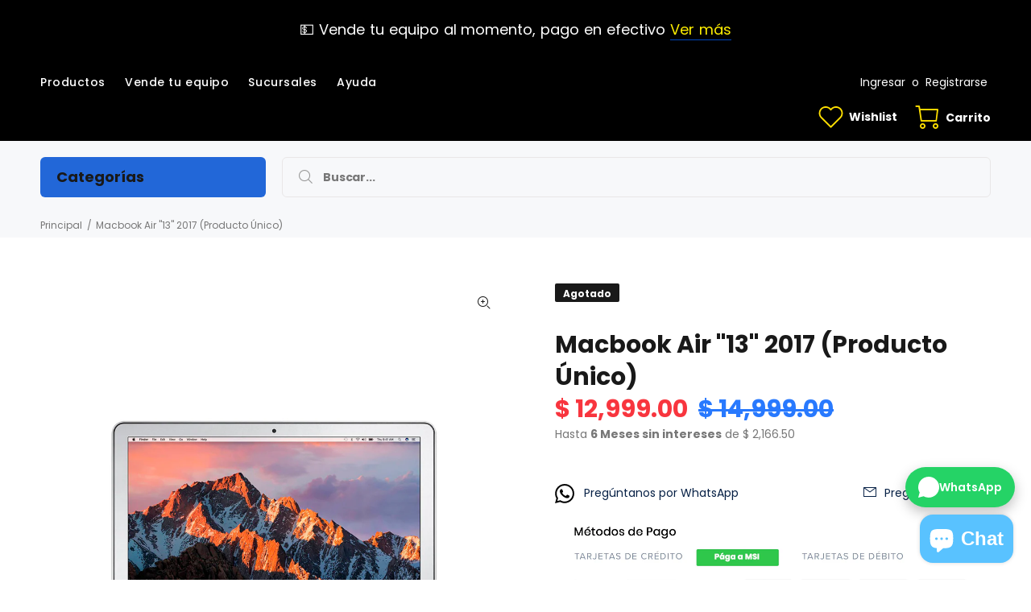

--- FILE ---
content_type: text/html; charset=utf-8
request_url: https://circuitbank.com/products/macbook-air-13-2017-producto-unico-2
body_size: 40639
content:
<!doctype html>
<!--[if IE 9]> <html class="ie9 no-js" lang="es"> <![endif]-->
<!--[if (gt IE 9)|!(IE)]><!--> <html class="no-js" lang="es"> <!--<![endif]-->
<head>
  <!-- Google Tag Manager -->
<script>(function(w,d,s,l,i){w[l]=w[l]||[];w[l].push({'gtm.start':
new Date().getTime(),event:'gtm.js'});var f=d.getElementsByTagName(s)[0],
j=d.createElement(s),dl=l!='dataLayer'?'&l='+l:'';j.async=true;j.src=
'https://www.googletagmanager.com/gtm.js?id='+i+dl;f.parentNode.insertBefore(j,f);
})(window,document,'script','dataLayer','GTM-W78PW5XP');</script>
<!-- End Google Tag Manager -->
  <meta name="facebook-domain-verification" content="i460e4j3tb14z3h8d2pbe9cdisv5cl" />
  <!-- Basic page needs ================================================== -->
  <meta charset="utf-8">
  <!--[if IE]><meta http-equiv="X-UA-Compatible" content="IE=edge,chrome=1"><![endif]-->
  <meta name="viewport" content="width=device-width,initial-scale=1">
  <meta name="theme-color" content="#072146">
  <meta name="keywords" content="CircuitBank" />
  <meta name="author" content="CircuitBank">
  <link rel="canonical" href="https://circuitbank.com/products/macbook-air-13-2017-producto-unico-2"><!-- Title and description ================================================== --><title>Macbook Air &quot;13&quot; 2017 (Producto Único)
&ndash; CircuitBank
</title><meta name="description" content="MacBook Air 13&quot; (2017)  Almacenamiento: 256GB / 8GB Ram Procesador: Intel Core i5 Condición: Like New Color: Plateada Garantía 12 meses   Incluye: MacBook y Cargador Generico *Entrega en Caja Genérica    ¿Qué significa reacondicionado o renewed?Quiere decir que este producto es seminuevo y se reacondiciona para venders"><!-- Social meta ================================================== --><!-- /snippets/social-meta-tags.liquid -->




<meta property="og:site_name" content="CircuitBank">
<meta property="og:url" content="https://circuitbank.com/products/macbook-air-13-2017-producto-unico-2">
<meta property="og:title" content="Macbook Air "13" 2017 (Producto Único)">
<meta property="og:type" content="product">
<meta property="og:description" content="MacBook Air 13&quot; (2017)  Almacenamiento: 256GB / 8GB Ram Procesador: Intel Core i5 Condición: Like New Color: Plateada Garantía 12 meses   Incluye: MacBook y Cargador Generico *Entrega en Caja Genérica    ¿Qué significa reacondicionado o renewed?Quiere decir que este producto es seminuevo y se reacondiciona para venders">

  <meta property="og:price:amount" content="12,999.00">
  <meta property="og:price:currency" content="MXN">

<meta property="og:image" content="http://circuitbank.com/cdn/shop/products/bnftjhtpsd_b7d37f14-1e34-4401-87f0-4d836845bd8b_1200x1200.png?v=1651957809"><meta property="og:image" content="http://circuitbank.com/cdn/shop/products/20220507_145226_1200x1200.jpg?v=1651957810"><meta property="og:image" content="http://circuitbank.com/cdn/shop/products/20220507_145309_1200x1200.jpg?v=1651957810">
<meta property="og:image:secure_url" content="https://circuitbank.com/cdn/shop/products/bnftjhtpsd_b7d37f14-1e34-4401-87f0-4d836845bd8b_1200x1200.png?v=1651957809"><meta property="og:image:secure_url" content="https://circuitbank.com/cdn/shop/products/20220507_145226_1200x1200.jpg?v=1651957810"><meta property="og:image:secure_url" content="https://circuitbank.com/cdn/shop/products/20220507_145309_1200x1200.jpg?v=1651957810">


<meta name="twitter:card" content="summary_large_image">
<meta name="twitter:title" content="Macbook Air "13" 2017 (Producto Único)">
<meta name="twitter:description" content="MacBook Air 13&quot; (2017)  Almacenamiento: 256GB / 8GB Ram Procesador: Intel Core i5 Condición: Like New Color: Plateada Garantía 12 meses   Incluye: MacBook y Cargador Generico *Entrega en Caja Genérica    ¿Qué significa reacondicionado o renewed?Quiere decir que este producto es seminuevo y se reacondiciona para venders">
<!-- Helpers ================================================== -->

  <!-- CSS ================================================== --><link href="https://fonts.googleapis.com/css?family=Poppins:100,200,300,400,500,600,700,800,900" rel="stylesheet" defer>
<link href="//circuitbank.com/cdn/shop/t/8/assets/theme.css?v=44559205089541569221767223905" rel="stylesheet" type="text/css" media="all" />


<script src="//circuitbank.com/cdn/shop/t/8/assets/jquery.min.js?v=146653844047132007351589999352" defer="defer"></script><!-- Header hook for plugins ================================================== -->
  <script>window.performance && window.performance.mark && window.performance.mark('shopify.content_for_header.start');</script><meta name="google-site-verification" content="yaQorfLksTR8xh9TP33llGmYFx_uv-YO9FhnvBGQHtM">
<meta name="google-site-verification" content="Xgt9oPGc6aJ0aJI1zTwZRdTnQseTYiw-c_xxtE8d79U">
<meta name="facebook-domain-verification" content="e50z4wb5hku2vj2srgbnbc81brqkix">
<meta id="shopify-digital-wallet" name="shopify-digital-wallet" content="/20458915/digital_wallets/dialog">
<meta name="shopify-checkout-api-token" content="46ad7c7f7c37821aa12614f12b6ea332">
<meta id="in-context-paypal-metadata" data-shop-id="20458915" data-venmo-supported="false" data-environment="production" data-locale="es_ES" data-paypal-v4="true" data-currency="MXN">
<link rel="alternate" type="application/json+oembed" href="https://circuitbank.com/products/macbook-air-13-2017-producto-unico-2.oembed">
<script async="async" src="/checkouts/internal/preloads.js?locale=es-MX"></script>
<script id="shopify-features" type="application/json">{"accessToken":"46ad7c7f7c37821aa12614f12b6ea332","betas":["rich-media-storefront-analytics"],"domain":"circuitbank.com","predictiveSearch":true,"shopId":20458915,"locale":"es"}</script>
<script>var Shopify = Shopify || {};
Shopify.shop = "circuitbank.myshopify.com";
Shopify.locale = "es";
Shopify.currency = {"active":"MXN","rate":"1.0"};
Shopify.country = "MX";
Shopify.theme = {"name":"Theme export  circuitbank-com-install-me-wokiee...","id":82605637678,"schema_name":"Wokiee","schema_version":"1.8.1","theme_store_id":null,"role":"main"};
Shopify.theme.handle = "null";
Shopify.theme.style = {"id":null,"handle":null};
Shopify.cdnHost = "circuitbank.com/cdn";
Shopify.routes = Shopify.routes || {};
Shopify.routes.root = "/";</script>
<script type="module">!function(o){(o.Shopify=o.Shopify||{}).modules=!0}(window);</script>
<script>!function(o){function n(){var o=[];function n(){o.push(Array.prototype.slice.apply(arguments))}return n.q=o,n}var t=o.Shopify=o.Shopify||{};t.loadFeatures=n(),t.autoloadFeatures=n()}(window);</script>
<script id="shop-js-analytics" type="application/json">{"pageType":"product"}</script>
<script defer="defer" async type="module" src="//circuitbank.com/cdn/shopifycloud/shop-js/modules/v2/client.init-shop-cart-sync_CKHg5p7x.es.esm.js"></script>
<script defer="defer" async type="module" src="//circuitbank.com/cdn/shopifycloud/shop-js/modules/v2/chunk.common_DkoBXfB9.esm.js"></script>
<script type="module">
  await import("//circuitbank.com/cdn/shopifycloud/shop-js/modules/v2/client.init-shop-cart-sync_CKHg5p7x.es.esm.js");
await import("//circuitbank.com/cdn/shopifycloud/shop-js/modules/v2/chunk.common_DkoBXfB9.esm.js");

  window.Shopify.SignInWithShop?.initShopCartSync?.({"fedCMEnabled":true,"windoidEnabled":true});

</script>
<script>(function() {
  var isLoaded = false;
  function asyncLoad() {
    if (isLoaded) return;
    isLoaded = true;
    var urls = ["https:\/\/static.klaviyo.com\/onsite\/js\/klaviyo.js?company_id=LthXyY\u0026shop=circuitbank.myshopify.com","https:\/\/static.klaviyo.com\/onsite\/js\/klaviyo.js?company_id=LthXyY\u0026shop=circuitbank.myshopify.com","https:\/\/integrations.fiscalpop.com\/public\/loadAutoBilling.js?shop=circuitbank.myshopify.com","https:\/\/integrations.fiscalpop.com\/public\/loadBillingEmbedded.js?shop=circuitbank.myshopify.com","https:\/\/cdn.shopify.com\/s\/files\/1\/2045\/8915\/t\/8\/assets\/pop_20458915.js?v=1649345313\u0026shop=circuitbank.myshopify.com","\/\/www.powr.io\/powr.js?powr-token=circuitbank.myshopify.com\u0026external-type=shopify\u0026shop=circuitbank.myshopify.com","https:\/\/chimpstatic.com\/mcjs-connected\/js\/users\/f0e6def2651314f9a365e2bb9\/5451598e8fce7d3ea2435f1d0.js?shop=circuitbank.myshopify.com","https:\/\/cdn.hextom.com\/js\/quickannouncementbar.js?shop=circuitbank.myshopify.com","https:\/\/cdn.hextom.com\/js\/ultimatesalesboost.js?shop=circuitbank.myshopify.com"];
    for (var i = 0; i < urls.length; i++) {
      var s = document.createElement('script');
      s.type = 'text/javascript';
      s.async = true;
      s.src = urls[i];
      var x = document.getElementsByTagName('script')[0];
      x.parentNode.insertBefore(s, x);
    }
  };
  if(window.attachEvent) {
    window.attachEvent('onload', asyncLoad);
  } else {
    window.addEventListener('load', asyncLoad, false);
  }
})();</script>
<script id="__st">var __st={"a":20458915,"offset":-21600,"reqid":"c7aaf4e4-e41b-4013-9155-71bffac12a97-1767679509","pageurl":"circuitbank.com\/products\/macbook-air-13-2017-producto-unico-2","u":"50fd54fbc4b5","p":"product","rtyp":"product","rid":6776328552494};</script>
<script>window.ShopifyPaypalV4VisibilityTracking = true;</script>
<script id="captcha-bootstrap">!function(){'use strict';const t='contact',e='account',n='new_comment',o=[[t,t],['blogs',n],['comments',n],[t,'customer']],c=[[e,'customer_login'],[e,'guest_login'],[e,'recover_customer_password'],[e,'create_customer']],r=t=>t.map((([t,e])=>`form[action*='/${t}']:not([data-nocaptcha='true']) input[name='form_type'][value='${e}']`)).join(','),a=t=>()=>t?[...document.querySelectorAll(t)].map((t=>t.form)):[];function s(){const t=[...o],e=r(t);return a(e)}const i='password',u='form_key',d=['recaptcha-v3-token','g-recaptcha-response','h-captcha-response',i],f=()=>{try{return window.sessionStorage}catch{return}},m='__shopify_v',_=t=>t.elements[u];function p(t,e,n=!1){try{const o=window.sessionStorage,c=JSON.parse(o.getItem(e)),{data:r}=function(t){const{data:e,action:n}=t;return t[m]||n?{data:e,action:n}:{data:t,action:n}}(c);for(const[e,n]of Object.entries(r))t.elements[e]&&(t.elements[e].value=n);n&&o.removeItem(e)}catch(o){console.error('form repopulation failed',{error:o})}}const l='form_type',E='cptcha';function T(t){t.dataset[E]=!0}const w=window,h=w.document,L='Shopify',v='ce_forms',y='captcha';let A=!1;((t,e)=>{const n=(g='f06e6c50-85a8-45c8-87d0-21a2b65856fe',I='https://cdn.shopify.com/shopifycloud/storefront-forms-hcaptcha/ce_storefront_forms_captcha_hcaptcha.v1.5.2.iife.js',D={infoText:'Protegido por hCaptcha',privacyText:'Privacidad',termsText:'Términos'},(t,e,n)=>{const o=w[L][v],c=o.bindForm;if(c)return c(t,g,e,D).then(n);var r;o.q.push([[t,g,e,D],n]),r=I,A||(h.body.append(Object.assign(h.createElement('script'),{id:'captcha-provider',async:!0,src:r})),A=!0)});var g,I,D;w[L]=w[L]||{},w[L][v]=w[L][v]||{},w[L][v].q=[],w[L][y]=w[L][y]||{},w[L][y].protect=function(t,e){n(t,void 0,e),T(t)},Object.freeze(w[L][y]),function(t,e,n,w,h,L){const[v,y,A,g]=function(t,e,n){const i=e?o:[],u=t?c:[],d=[...i,...u],f=r(d),m=r(i),_=r(d.filter((([t,e])=>n.includes(e))));return[a(f),a(m),a(_),s()]}(w,h,L),I=t=>{const e=t.target;return e instanceof HTMLFormElement?e:e&&e.form},D=t=>v().includes(t);t.addEventListener('submit',(t=>{const e=I(t);if(!e)return;const n=D(e)&&!e.dataset.hcaptchaBound&&!e.dataset.recaptchaBound,o=_(e),c=g().includes(e)&&(!o||!o.value);(n||c)&&t.preventDefault(),c&&!n&&(function(t){try{if(!f())return;!function(t){const e=f();if(!e)return;const n=_(t);if(!n)return;const o=n.value;o&&e.removeItem(o)}(t);const e=Array.from(Array(32),(()=>Math.random().toString(36)[2])).join('');!function(t,e){_(t)||t.append(Object.assign(document.createElement('input'),{type:'hidden',name:u})),t.elements[u].value=e}(t,e),function(t,e){const n=f();if(!n)return;const o=[...t.querySelectorAll(`input[type='${i}']`)].map((({name:t})=>t)),c=[...d,...o],r={};for(const[a,s]of new FormData(t).entries())c.includes(a)||(r[a]=s);n.setItem(e,JSON.stringify({[m]:1,action:t.action,data:r}))}(t,e)}catch(e){console.error('failed to persist form',e)}}(e),e.submit())}));const S=(t,e)=>{t&&!t.dataset[E]&&(n(t,e.some((e=>e===t))),T(t))};for(const o of['focusin','change'])t.addEventListener(o,(t=>{const e=I(t);D(e)&&S(e,y())}));const B=e.get('form_key'),M=e.get(l),P=B&&M;t.addEventListener('DOMContentLoaded',(()=>{const t=y();if(P)for(const e of t)e.elements[l].value===M&&p(e,B);[...new Set([...A(),...v().filter((t=>'true'===t.dataset.shopifyCaptcha))])].forEach((e=>S(e,t)))}))}(h,new URLSearchParams(w.location.search),n,t,e,['guest_login'])})(!0,!0)}();</script>
<script integrity="sha256-4kQ18oKyAcykRKYeNunJcIwy7WH5gtpwJnB7kiuLZ1E=" data-source-attribution="shopify.loadfeatures" defer="defer" src="//circuitbank.com/cdn/shopifycloud/storefront/assets/storefront/load_feature-a0a9edcb.js" crossorigin="anonymous"></script>
<script data-source-attribution="shopify.dynamic_checkout.dynamic.init">var Shopify=Shopify||{};Shopify.PaymentButton=Shopify.PaymentButton||{isStorefrontPortableWallets:!0,init:function(){window.Shopify.PaymentButton.init=function(){};var t=document.createElement("script");t.src="https://circuitbank.com/cdn/shopifycloud/portable-wallets/latest/portable-wallets.es.js",t.type="module",document.head.appendChild(t)}};
</script>
<script data-source-attribution="shopify.dynamic_checkout.buyer_consent">
  function portableWalletsHideBuyerConsent(e){var t=document.getElementById("shopify-buyer-consent"),n=document.getElementById("shopify-subscription-policy-button");t&&n&&(t.classList.add("hidden"),t.setAttribute("aria-hidden","true"),n.removeEventListener("click",e))}function portableWalletsShowBuyerConsent(e){var t=document.getElementById("shopify-buyer-consent"),n=document.getElementById("shopify-subscription-policy-button");t&&n&&(t.classList.remove("hidden"),t.removeAttribute("aria-hidden"),n.addEventListener("click",e))}window.Shopify?.PaymentButton&&(window.Shopify.PaymentButton.hideBuyerConsent=portableWalletsHideBuyerConsent,window.Shopify.PaymentButton.showBuyerConsent=portableWalletsShowBuyerConsent);
</script>
<script data-source-attribution="shopify.dynamic_checkout.cart.bootstrap">document.addEventListener("DOMContentLoaded",(function(){function t(){return document.querySelector("shopify-accelerated-checkout-cart, shopify-accelerated-checkout")}if(t())Shopify.PaymentButton.init();else{new MutationObserver((function(e,n){t()&&(Shopify.PaymentButton.init(),n.disconnect())})).observe(document.body,{childList:!0,subtree:!0})}}));
</script>
<link id="shopify-accelerated-checkout-styles" rel="stylesheet" media="screen" href="https://circuitbank.com/cdn/shopifycloud/portable-wallets/latest/accelerated-checkout-backwards-compat.css" crossorigin="anonymous">
<style id="shopify-accelerated-checkout-cart">
        #shopify-buyer-consent {
  margin-top: 1em;
  display: inline-block;
  width: 100%;
}

#shopify-buyer-consent.hidden {
  display: none;
}

#shopify-subscription-policy-button {
  background: none;
  border: none;
  padding: 0;
  text-decoration: underline;
  font-size: inherit;
  cursor: pointer;
}

#shopify-subscription-policy-button::before {
  box-shadow: none;
}

      </style>
<script id="sections-script" data-sections="promo-fixed" defer="defer" src="//circuitbank.com/cdn/shop/t/8/compiled_assets/scripts.js?9310"></script>
<script>window.performance && window.performance.mark && window.performance.mark('shopify.content_for_header.end');</script>
  <!-- /Header hook for plugins ================================================== -->
<script>window.__pagefly_analytics_settings__ = {"acceptTracking":true};</script>
 

<!-- "snippets/booster-common.liquid" was not rendered, the associated app was uninstalled -->
<script src="https://cdn.shopify.com/extensions/7bc9bb47-adfa-4267-963e-cadee5096caf/inbox-1252/assets/inbox-chat-loader.js" type="text/javascript" defer="defer"></script>
<script src="https://cdn.shopify.com/extensions/1aff304a-11ec-47a0-aee1-7f4ae56792d4/tydal-popups-email-pop-ups-4/assets/pop-app-embed.js" type="text/javascript" defer="defer"></script>
<script src="https://cdn.shopify.com/extensions/019b216e-5c7f-7be3-b9d9-d00a942f3cf0/option-cli3-368/assets/gpomain.js" type="text/javascript" defer="defer"></script>
<link href="https://monorail-edge.shopifysvc.com" rel="dns-prefetch">
<script>(function(){if ("sendBeacon" in navigator && "performance" in window) {try {var session_token_from_headers = performance.getEntriesByType('navigation')[0].serverTiming.find(x => x.name == '_s').description;} catch {var session_token_from_headers = undefined;}var session_cookie_matches = document.cookie.match(/_shopify_s=([^;]*)/);var session_token_from_cookie = session_cookie_matches && session_cookie_matches.length === 2 ? session_cookie_matches[1] : "";var session_token = session_token_from_headers || session_token_from_cookie || "";function handle_abandonment_event(e) {var entries = performance.getEntries().filter(function(entry) {return /monorail-edge.shopifysvc.com/.test(entry.name);});if (!window.abandonment_tracked && entries.length === 0) {window.abandonment_tracked = true;var currentMs = Date.now();var navigation_start = performance.timing.navigationStart;var payload = {shop_id: 20458915,url: window.location.href,navigation_start,duration: currentMs - navigation_start,session_token,page_type: "product"};window.navigator.sendBeacon("https://monorail-edge.shopifysvc.com/v1/produce", JSON.stringify({schema_id: "online_store_buyer_site_abandonment/1.1",payload: payload,metadata: {event_created_at_ms: currentMs,event_sent_at_ms: currentMs}}));}}window.addEventListener('pagehide', handle_abandonment_event);}}());</script>
<script id="web-pixels-manager-setup">(function e(e,d,r,n,o){if(void 0===o&&(o={}),!Boolean(null===(a=null===(i=window.Shopify)||void 0===i?void 0:i.analytics)||void 0===a?void 0:a.replayQueue)){var i,a;window.Shopify=window.Shopify||{};var t=window.Shopify;t.analytics=t.analytics||{};var s=t.analytics;s.replayQueue=[],s.publish=function(e,d,r){return s.replayQueue.push([e,d,r]),!0};try{self.performance.mark("wpm:start")}catch(e){}var l=function(){var e={modern:/Edge?\/(1{2}[4-9]|1[2-9]\d|[2-9]\d{2}|\d{4,})\.\d+(\.\d+|)|Firefox\/(1{2}[4-9]|1[2-9]\d|[2-9]\d{2}|\d{4,})\.\d+(\.\d+|)|Chrom(ium|e)\/(9{2}|\d{3,})\.\d+(\.\d+|)|(Maci|X1{2}).+ Version\/(15\.\d+|(1[6-9]|[2-9]\d|\d{3,})\.\d+)([,.]\d+|)( \(\w+\)|)( Mobile\/\w+|) Safari\/|Chrome.+OPR\/(9{2}|\d{3,})\.\d+\.\d+|(CPU[ +]OS|iPhone[ +]OS|CPU[ +]iPhone|CPU IPhone OS|CPU iPad OS)[ +]+(15[._]\d+|(1[6-9]|[2-9]\d|\d{3,})[._]\d+)([._]\d+|)|Android:?[ /-](13[3-9]|1[4-9]\d|[2-9]\d{2}|\d{4,})(\.\d+|)(\.\d+|)|Android.+Firefox\/(13[5-9]|1[4-9]\d|[2-9]\d{2}|\d{4,})\.\d+(\.\d+|)|Android.+Chrom(ium|e)\/(13[3-9]|1[4-9]\d|[2-9]\d{2}|\d{4,})\.\d+(\.\d+|)|SamsungBrowser\/([2-9]\d|\d{3,})\.\d+/,legacy:/Edge?\/(1[6-9]|[2-9]\d|\d{3,})\.\d+(\.\d+|)|Firefox\/(5[4-9]|[6-9]\d|\d{3,})\.\d+(\.\d+|)|Chrom(ium|e)\/(5[1-9]|[6-9]\d|\d{3,})\.\d+(\.\d+|)([\d.]+$|.*Safari\/(?![\d.]+ Edge\/[\d.]+$))|(Maci|X1{2}).+ Version\/(10\.\d+|(1[1-9]|[2-9]\d|\d{3,})\.\d+)([,.]\d+|)( \(\w+\)|)( Mobile\/\w+|) Safari\/|Chrome.+OPR\/(3[89]|[4-9]\d|\d{3,})\.\d+\.\d+|(CPU[ +]OS|iPhone[ +]OS|CPU[ +]iPhone|CPU IPhone OS|CPU iPad OS)[ +]+(10[._]\d+|(1[1-9]|[2-9]\d|\d{3,})[._]\d+)([._]\d+|)|Android:?[ /-](13[3-9]|1[4-9]\d|[2-9]\d{2}|\d{4,})(\.\d+|)(\.\d+|)|Mobile Safari.+OPR\/([89]\d|\d{3,})\.\d+\.\d+|Android.+Firefox\/(13[5-9]|1[4-9]\d|[2-9]\d{2}|\d{4,})\.\d+(\.\d+|)|Android.+Chrom(ium|e)\/(13[3-9]|1[4-9]\d|[2-9]\d{2}|\d{4,})\.\d+(\.\d+|)|Android.+(UC? ?Browser|UCWEB|U3)[ /]?(15\.([5-9]|\d{2,})|(1[6-9]|[2-9]\d|\d{3,})\.\d+)\.\d+|SamsungBrowser\/(5\.\d+|([6-9]|\d{2,})\.\d+)|Android.+MQ{2}Browser\/(14(\.(9|\d{2,})|)|(1[5-9]|[2-9]\d|\d{3,})(\.\d+|))(\.\d+|)|K[Aa][Ii]OS\/(3\.\d+|([4-9]|\d{2,})\.\d+)(\.\d+|)/},d=e.modern,r=e.legacy,n=navigator.userAgent;return n.match(d)?"modern":n.match(r)?"legacy":"unknown"}(),u="modern"===l?"modern":"legacy",c=(null!=n?n:{modern:"",legacy:""})[u],f=function(e){return[e.baseUrl,"/wpm","/b",e.hashVersion,"modern"===e.buildTarget?"m":"l",".js"].join("")}({baseUrl:d,hashVersion:r,buildTarget:u}),m=function(e){var d=e.version,r=e.bundleTarget,n=e.surface,o=e.pageUrl,i=e.monorailEndpoint;return{emit:function(e){var a=e.status,t=e.errorMsg,s=(new Date).getTime(),l=JSON.stringify({metadata:{event_sent_at_ms:s},events:[{schema_id:"web_pixels_manager_load/3.1",payload:{version:d,bundle_target:r,page_url:o,status:a,surface:n,error_msg:t},metadata:{event_created_at_ms:s}}]});if(!i)return console&&console.warn&&console.warn("[Web Pixels Manager] No Monorail endpoint provided, skipping logging."),!1;try{return self.navigator.sendBeacon.bind(self.navigator)(i,l)}catch(e){}var u=new XMLHttpRequest;try{return u.open("POST",i,!0),u.setRequestHeader("Content-Type","text/plain"),u.send(l),!0}catch(e){return console&&console.warn&&console.warn("[Web Pixels Manager] Got an unhandled error while logging to Monorail."),!1}}}}({version:r,bundleTarget:l,surface:e.surface,pageUrl:self.location.href,monorailEndpoint:e.monorailEndpoint});try{o.browserTarget=l,function(e){var d=e.src,r=e.async,n=void 0===r||r,o=e.onload,i=e.onerror,a=e.sri,t=e.scriptDataAttributes,s=void 0===t?{}:t,l=document.createElement("script"),u=document.querySelector("head"),c=document.querySelector("body");if(l.async=n,l.src=d,a&&(l.integrity=a,l.crossOrigin="anonymous"),s)for(var f in s)if(Object.prototype.hasOwnProperty.call(s,f))try{l.dataset[f]=s[f]}catch(e){}if(o&&l.addEventListener("load",o),i&&l.addEventListener("error",i),u)u.appendChild(l);else{if(!c)throw new Error("Did not find a head or body element to append the script");c.appendChild(l)}}({src:f,async:!0,onload:function(){if(!function(){var e,d;return Boolean(null===(d=null===(e=window.Shopify)||void 0===e?void 0:e.analytics)||void 0===d?void 0:d.initialized)}()){var d=window.webPixelsManager.init(e)||void 0;if(d){var r=window.Shopify.analytics;r.replayQueue.forEach((function(e){var r=e[0],n=e[1],o=e[2];d.publishCustomEvent(r,n,o)})),r.replayQueue=[],r.publish=d.publishCustomEvent,r.visitor=d.visitor,r.initialized=!0}}},onerror:function(){return m.emit({status:"failed",errorMsg:"".concat(f," has failed to load")})},sri:function(e){var d=/^sha384-[A-Za-z0-9+/=]+$/;return"string"==typeof e&&d.test(e)}(c)?c:"",scriptDataAttributes:o}),m.emit({status:"loading"})}catch(e){m.emit({status:"failed",errorMsg:(null==e?void 0:e.message)||"Unknown error"})}}})({shopId: 20458915,storefrontBaseUrl: "https://circuitbank.com",extensionsBaseUrl: "https://extensions.shopifycdn.com/cdn/shopifycloud/web-pixels-manager",monorailEndpoint: "https://monorail-edge.shopifysvc.com/unstable/produce_batch",surface: "storefront-renderer",enabledBetaFlags: ["2dca8a86","a0d5f9d2"],webPixelsConfigList: [{"id":"252543022","configuration":"{\"config\":\"{\\\"pixel_id\\\":\\\"AW-750754669\\\",\\\"target_country\\\":\\\"MX\\\",\\\"gtag_events\\\":[{\\\"type\\\":\\\"search\\\",\\\"action_label\\\":\\\"AW-750754669\\\/qFgDCOPdyawYEO22_uUC\\\"},{\\\"type\\\":\\\"begin_checkout\\\",\\\"action_label\\\":\\\"AW-750754669\\\/iFozCOndyawYEO22_uUC\\\"},{\\\"type\\\":\\\"view_item\\\",\\\"action_label\\\":[\\\"AW-750754669\\\/NZyECKfUyawYEO22_uUC\\\",\\\"MC-VXN4D8L8JJ\\\"]},{\\\"type\\\":\\\"purchase\\\",\\\"action_label\\\":[\\\"AW-750754669\\\/eTCjCKHUyawYEO22_uUC\\\",\\\"MC-VXN4D8L8JJ\\\"]},{\\\"type\\\":\\\"page_view\\\",\\\"action_label\\\":[\\\"AW-750754669\\\/6zsnCKTUyawYEO22_uUC\\\",\\\"MC-VXN4D8L8JJ\\\"]},{\\\"type\\\":\\\"add_payment_info\\\",\\\"action_label\\\":\\\"AW-750754669\\\/D1kfCOzdyawYEO22_uUC\\\"},{\\\"type\\\":\\\"add_to_cart\\\",\\\"action_label\\\":\\\"AW-750754669\\\/r9yUCObdyawYEO22_uUC\\\"}],\\\"enable_monitoring_mode\\\":false}\"}","eventPayloadVersion":"v1","runtimeContext":"OPEN","scriptVersion":"b2a88bafab3e21179ed38636efcd8a93","type":"APP","apiClientId":1780363,"privacyPurposes":[],"dataSharingAdjustments":{"protectedCustomerApprovalScopes":["read_customer_address","read_customer_email","read_customer_name","read_customer_personal_data","read_customer_phone"]}},{"id":"209944622","configuration":"{\"pixelCode\":\"CMTBCQRC77UAS8FSKORG\"}","eventPayloadVersion":"v1","runtimeContext":"STRICT","scriptVersion":"22e92c2ad45662f435e4801458fb78cc","type":"APP","apiClientId":4383523,"privacyPurposes":["ANALYTICS","MARKETING","SALE_OF_DATA"],"dataSharingAdjustments":{"protectedCustomerApprovalScopes":["read_customer_address","read_customer_email","read_customer_name","read_customer_personal_data","read_customer_phone"]}},{"id":"91258926","configuration":"{\"pixel_id\":\"2071176619877751\",\"pixel_type\":\"facebook_pixel\",\"metaapp_system_user_token\":\"-\"}","eventPayloadVersion":"v1","runtimeContext":"OPEN","scriptVersion":"ca16bc87fe92b6042fbaa3acc2fbdaa6","type":"APP","apiClientId":2329312,"privacyPurposes":["ANALYTICS","MARKETING","SALE_OF_DATA"],"dataSharingAdjustments":{"protectedCustomerApprovalScopes":["read_customer_address","read_customer_email","read_customer_name","read_customer_personal_data","read_customer_phone"]}},{"id":"34439214","eventPayloadVersion":"v1","runtimeContext":"LAX","scriptVersion":"1","type":"CUSTOM","privacyPurposes":["MARKETING"],"name":"Meta pixel (migrated)"},{"id":"44728366","eventPayloadVersion":"v1","runtimeContext":"LAX","scriptVersion":"1","type":"CUSTOM","privacyPurposes":["ANALYTICS"],"name":"Google Analytics tag (migrated)"},{"id":"shopify-app-pixel","configuration":"{}","eventPayloadVersion":"v1","runtimeContext":"STRICT","scriptVersion":"0450","apiClientId":"shopify-pixel","type":"APP","privacyPurposes":["ANALYTICS","MARKETING"]},{"id":"shopify-custom-pixel","eventPayloadVersion":"v1","runtimeContext":"LAX","scriptVersion":"0450","apiClientId":"shopify-pixel","type":"CUSTOM","privacyPurposes":["ANALYTICS","MARKETING"]}],isMerchantRequest: false,initData: {"shop":{"name":"CircuitBank","paymentSettings":{"currencyCode":"MXN"},"myshopifyDomain":"circuitbank.myshopify.com","countryCode":"MX","storefrontUrl":"https:\/\/circuitbank.com"},"customer":null,"cart":null,"checkout":null,"productVariants":[{"price":{"amount":12999.0,"currencyCode":"MXN"},"product":{"title":"Macbook Air \"13\" 2017 (Producto Único)","vendor":"CircuitBank","id":"6776328552494","untranslatedTitle":"Macbook Air \"13\" 2017 (Producto Único)","url":"\/products\/macbook-air-13-2017-producto-unico-2","type":"Laptop"},"id":"39802847952942","image":{"src":"\/\/circuitbank.com\/cdn\/shop\/products\/bnftjhtpsd_b7d37f14-1e34-4401-87f0-4d836845bd8b.png?v=1651957809"},"sku":"C02D0DHJ1WL","title":"Default Title","untranslatedTitle":"Default Title"}],"purchasingCompany":null},},"https://circuitbank.com/cdn","cd383123w9549d7e6pcdbda493m4fa997b6",{"modern":"","legacy":""},{"shopId":"20458915","storefrontBaseUrl":"https:\/\/circuitbank.com","extensionBaseUrl":"https:\/\/extensions.shopifycdn.com\/cdn\/shopifycloud\/web-pixels-manager","surface":"storefront-renderer","enabledBetaFlags":"[\"2dca8a86\", \"a0d5f9d2\"]","isMerchantRequest":"false","hashVersion":"cd383123w9549d7e6pcdbda493m4fa997b6","publish":"custom","events":"[[\"page_viewed\",{}],[\"product_viewed\",{\"productVariant\":{\"price\":{\"amount\":12999.0,\"currencyCode\":\"MXN\"},\"product\":{\"title\":\"Macbook Air \\\"13\\\" 2017 (Producto Único)\",\"vendor\":\"CircuitBank\",\"id\":\"6776328552494\",\"untranslatedTitle\":\"Macbook Air \\\"13\\\" 2017 (Producto Único)\",\"url\":\"\/products\/macbook-air-13-2017-producto-unico-2\",\"type\":\"Laptop\"},\"id\":\"39802847952942\",\"image\":{\"src\":\"\/\/circuitbank.com\/cdn\/shop\/products\/bnftjhtpsd_b7d37f14-1e34-4401-87f0-4d836845bd8b.png?v=1651957809\"},\"sku\":\"C02D0DHJ1WL\",\"title\":\"Default Title\",\"untranslatedTitle\":\"Default Title\"}}]]"});</script><script>
  window.ShopifyAnalytics = window.ShopifyAnalytics || {};
  window.ShopifyAnalytics.meta = window.ShopifyAnalytics.meta || {};
  window.ShopifyAnalytics.meta.currency = 'MXN';
  var meta = {"product":{"id":6776328552494,"gid":"gid:\/\/shopify\/Product\/6776328552494","vendor":"CircuitBank","type":"Laptop","handle":"macbook-air-13-2017-producto-unico-2","variants":[{"id":39802847952942,"price":1299900,"name":"Macbook Air \"13\" 2017 (Producto Único)","public_title":null,"sku":"C02D0DHJ1WL"}],"remote":false},"page":{"pageType":"product","resourceType":"product","resourceId":6776328552494,"requestId":"c7aaf4e4-e41b-4013-9155-71bffac12a97-1767679509"}};
  for (var attr in meta) {
    window.ShopifyAnalytics.meta[attr] = meta[attr];
  }
</script>
<script class="analytics">
  (function () {
    var customDocumentWrite = function(content) {
      var jquery = null;

      if (window.jQuery) {
        jquery = window.jQuery;
      } else if (window.Checkout && window.Checkout.$) {
        jquery = window.Checkout.$;
      }

      if (jquery) {
        jquery('body').append(content);
      }
    };

    var hasLoggedConversion = function(token) {
      if (token) {
        return document.cookie.indexOf('loggedConversion=' + token) !== -1;
      }
      return false;
    }

    var setCookieIfConversion = function(token) {
      if (token) {
        var twoMonthsFromNow = new Date(Date.now());
        twoMonthsFromNow.setMonth(twoMonthsFromNow.getMonth() + 2);

        document.cookie = 'loggedConversion=' + token + '; expires=' + twoMonthsFromNow;
      }
    }

    var trekkie = window.ShopifyAnalytics.lib = window.trekkie = window.trekkie || [];
    if (trekkie.integrations) {
      return;
    }
    trekkie.methods = [
      'identify',
      'page',
      'ready',
      'track',
      'trackForm',
      'trackLink'
    ];
    trekkie.factory = function(method) {
      return function() {
        var args = Array.prototype.slice.call(arguments);
        args.unshift(method);
        trekkie.push(args);
        return trekkie;
      };
    };
    for (var i = 0; i < trekkie.methods.length; i++) {
      var key = trekkie.methods[i];
      trekkie[key] = trekkie.factory(key);
    }
    trekkie.load = function(config) {
      trekkie.config = config || {};
      trekkie.config.initialDocumentCookie = document.cookie;
      var first = document.getElementsByTagName('script')[0];
      var script = document.createElement('script');
      script.type = 'text/javascript';
      script.onerror = function(e) {
        var scriptFallback = document.createElement('script');
        scriptFallback.type = 'text/javascript';
        scriptFallback.onerror = function(error) {
                var Monorail = {
      produce: function produce(monorailDomain, schemaId, payload) {
        var currentMs = new Date().getTime();
        var event = {
          schema_id: schemaId,
          payload: payload,
          metadata: {
            event_created_at_ms: currentMs,
            event_sent_at_ms: currentMs
          }
        };
        return Monorail.sendRequest("https://" + monorailDomain + "/v1/produce", JSON.stringify(event));
      },
      sendRequest: function sendRequest(endpointUrl, payload) {
        // Try the sendBeacon API
        if (window && window.navigator && typeof window.navigator.sendBeacon === 'function' && typeof window.Blob === 'function' && !Monorail.isIos12()) {
          var blobData = new window.Blob([payload], {
            type: 'text/plain'
          });

          if (window.navigator.sendBeacon(endpointUrl, blobData)) {
            return true;
          } // sendBeacon was not successful

        } // XHR beacon

        var xhr = new XMLHttpRequest();

        try {
          xhr.open('POST', endpointUrl);
          xhr.setRequestHeader('Content-Type', 'text/plain');
          xhr.send(payload);
        } catch (e) {
          console.log(e);
        }

        return false;
      },
      isIos12: function isIos12() {
        return window.navigator.userAgent.lastIndexOf('iPhone; CPU iPhone OS 12_') !== -1 || window.navigator.userAgent.lastIndexOf('iPad; CPU OS 12_') !== -1;
      }
    };
    Monorail.produce('monorail-edge.shopifysvc.com',
      'trekkie_storefront_load_errors/1.1',
      {shop_id: 20458915,
      theme_id: 82605637678,
      app_name: "storefront",
      context_url: window.location.href,
      source_url: "//circuitbank.com/cdn/s/trekkie.storefront.8f32c7f0b513e73f3235c26245676203e1209161.min.js"});

        };
        scriptFallback.async = true;
        scriptFallback.src = '//circuitbank.com/cdn/s/trekkie.storefront.8f32c7f0b513e73f3235c26245676203e1209161.min.js';
        first.parentNode.insertBefore(scriptFallback, first);
      };
      script.async = true;
      script.src = '//circuitbank.com/cdn/s/trekkie.storefront.8f32c7f0b513e73f3235c26245676203e1209161.min.js';
      first.parentNode.insertBefore(script, first);
    };
    trekkie.load(
      {"Trekkie":{"appName":"storefront","development":false,"defaultAttributes":{"shopId":20458915,"isMerchantRequest":null,"themeId":82605637678,"themeCityHash":"2510719400240357900","contentLanguage":"es","currency":"MXN","eventMetadataId":"44097dc7-bc6c-461e-bf36-bd4b29ed4c7e"},"isServerSideCookieWritingEnabled":true,"monorailRegion":"shop_domain","enabledBetaFlags":["65f19447"]},"Session Attribution":{},"S2S":{"facebookCapiEnabled":true,"source":"trekkie-storefront-renderer","apiClientId":580111}}
    );

    var loaded = false;
    trekkie.ready(function() {
      if (loaded) return;
      loaded = true;

      window.ShopifyAnalytics.lib = window.trekkie;

      var originalDocumentWrite = document.write;
      document.write = customDocumentWrite;
      try { window.ShopifyAnalytics.merchantGoogleAnalytics.call(this); } catch(error) {};
      document.write = originalDocumentWrite;

      window.ShopifyAnalytics.lib.page(null,{"pageType":"product","resourceType":"product","resourceId":6776328552494,"requestId":"c7aaf4e4-e41b-4013-9155-71bffac12a97-1767679509","shopifyEmitted":true});

      var match = window.location.pathname.match(/checkouts\/(.+)\/(thank_you|post_purchase)/)
      var token = match? match[1]: undefined;
      if (!hasLoggedConversion(token)) {
        setCookieIfConversion(token);
        window.ShopifyAnalytics.lib.track("Viewed Product",{"currency":"MXN","variantId":39802847952942,"productId":6776328552494,"productGid":"gid:\/\/shopify\/Product\/6776328552494","name":"Macbook Air \"13\" 2017 (Producto Único)","price":"12999.00","sku":"C02D0DHJ1WL","brand":"CircuitBank","variant":null,"category":"Laptop","nonInteraction":true,"remote":false},undefined,undefined,{"shopifyEmitted":true});
      window.ShopifyAnalytics.lib.track("monorail:\/\/trekkie_storefront_viewed_product\/1.1",{"currency":"MXN","variantId":39802847952942,"productId":6776328552494,"productGid":"gid:\/\/shopify\/Product\/6776328552494","name":"Macbook Air \"13\" 2017 (Producto Único)","price":"12999.00","sku":"C02D0DHJ1WL","brand":"CircuitBank","variant":null,"category":"Laptop","nonInteraction":true,"remote":false,"referer":"https:\/\/circuitbank.com\/products\/macbook-air-13-2017-producto-unico-2"});
      }
    });


        var eventsListenerScript = document.createElement('script');
        eventsListenerScript.async = true;
        eventsListenerScript.src = "//circuitbank.com/cdn/shopifycloud/storefront/assets/shop_events_listener-3da45d37.js";
        document.getElementsByTagName('head')[0].appendChild(eventsListenerScript);

})();</script>
  <script>
  if (!window.ga || (window.ga && typeof window.ga !== 'function')) {
    window.ga = function ga() {
      (window.ga.q = window.ga.q || []).push(arguments);
      if (window.Shopify && window.Shopify.analytics && typeof window.Shopify.analytics.publish === 'function') {
        window.Shopify.analytics.publish("ga_stub_called", {}, {sendTo: "google_osp_migration"});
      }
      console.error("Shopify's Google Analytics stub called with:", Array.from(arguments), "\nSee https://help.shopify.com/manual/promoting-marketing/pixels/pixel-migration#google for more information.");
    };
    if (window.Shopify && window.Shopify.analytics && typeof window.Shopify.analytics.publish === 'function') {
      window.Shopify.analytics.publish("ga_stub_initialized", {}, {sendTo: "google_osp_migration"});
    }
  }
</script>
<script
  defer
  src="https://circuitbank.com/cdn/shopifycloud/perf-kit/shopify-perf-kit-2.1.2.min.js"
  data-application="storefront-renderer"
  data-shop-id="20458915"
  data-render-region="gcp-us-central1"
  data-page-type="product"
  data-theme-instance-id="82605637678"
  data-theme-name="Wokiee"
  data-theme-version="1.8.1"
  data-monorail-region="shop_domain"
  data-resource-timing-sampling-rate="10"
  data-shs="true"
  data-shs-beacon="true"
  data-shs-export-with-fetch="true"
  data-shs-logs-sample-rate="1"
  data-shs-beacon-endpoint="https://circuitbank.com/api/collect"
></script>
</head> 
<body class="pageproduct"  id="same_product_height" data-type="not_same_width">
  <!-- Google Tag Manager (noscript) -->
<noscript><iframe src="https://www.googletagmanager.com/ns.html?id=GTM-W78PW5XP"
height="0" width="0" style="display:none;visibility:hidden"></iframe></noscript>
<!-- End Google Tag Manager (noscript) --><div id="shopify-section-categorie-button" class="shopify-section"></div>
<div id="shopify-section-header-template-3" class="shopify-section"><nav class="panel-menu mobile-main-menu">
  <ul><li>
      <a href="/">Productos</a><ul><li>
          <a href="/collections/iphone-outlet">iPhone</a></li><li>
          <a href="/collections/mac-outlet">Mac</a></li><li>
          <a href="/collections/celulares">Celulares</a></li><li>
          <a href="/collections/productos-destacados">PC</a></li><li>
          <a href="/collections/videojuegos">Videojuegos</a></li><li>
          <a href="/collections/camaras">Cámaras</a></li><li>
          <a href="/collections/ipad-outlet">iPad y Tablets</a></li><li>
          <a href="/collections/camaras">Fotografía</a></li><li>
          <a href="/collections/productos-destacados">Audio y Video</a></li><li>
          <a href="/collections/accesorios">Accesorios</a></li></ul></li><li>
      <a href="/pages/vende-tu-equipo">Vende tu equipo</a></li><li>
      <a href="/pages/contactanos">Sucursales</a></li><li>
      <a href="https://circuitbank.net/info/sucursales">Ayuda</a></li></ul>
</nav><nav class="panel-menu mobile-caterorie-menu">
  <ul><li>
      <a href="/collections/iphone-outlet"><svg width="24" height="24" viewbox="0 0 24 24" fill="none" xmlns="http://www.w3.org/2000/svg">
<path d="M12 21C12.6061 21 13.1212 20.7812 13.5455 20.3438C13.9697 19.9062 14.1818 19.375 14.1818 18.75C14.1818 18.125 13.9697 17.5938 13.5455 17.1562C13.1212 16.7188 12.6061 16.5 12 16.5C11.3939 16.5 10.8788 16.7188 10.4545 17.1562C10.0303 17.5938 9.81818 18.125 9.81818 18.75C9.81818 19.375 10.0303 19.9062 10.4545 20.3438C10.8788 20.7812 11.3939 21 12 21ZM12 18C12.197 18 12.3636 18.0781 12.5 18.2344C12.6515 18.375 12.7273 18.5469 12.7273 18.75C12.7273 18.9531 12.6515 19.1328 12.5 19.2891C12.3636 19.4297 12.197 19.5 12 19.5C11.803 19.5 11.6288 19.4297 11.4773 19.2891C11.3409 19.1328 11.2727 18.9531 11.2727 18.75C11.2727 18.5469 11.3409 18.375 11.4773 18.2344C11.6288 18.0781 11.803 18 12 18ZM6.18182 24H17.8182C18.4242 24 18.9394 23.7812 19.3636 23.3438C19.7879 22.9062 20 22.375 20 21.75V2.25C20 1.625 19.7879 1.09375 19.3636 0.65625C18.9394 0.21875 18.4242 0 17.8182 0H6.18182C5.57576 0 5.06061 0.21875 4.63636 0.65625C4.21212 1.09375 4 1.625 4 2.25V21.75C4 22.375 4.21212 22.9062 4.63636 23.3438C5.06061 23.7812 5.57576 24 6.18182 24ZM5.45455 2.25C5.45455 2.04688 5.52273 1.875 5.65909 1.73438C5.81061 1.57812 5.98485 1.5 6.18182 1.5H17.8182C18.0152 1.5 18.1818 1.57812 18.3182 1.73438C18.4697 1.875 18.5455 2.04688 18.5455 2.25V21.75C18.5455 21.9531 18.4697 22.1328 18.3182 22.2891C18.1818 22.4297 18.0152 22.5 17.8182 22.5H6.18182C5.98485 22.5 5.81061 22.4297 5.65909 22.2891C5.52273 22.1328 5.45455 21.9531 5.45455 21.75V2.25Z" fill="#999999"></path>
</svg><span>iPhone</span></a></li><li>
      <a href="/collections/mac-outlet"><svg width="24" height="24" viewbox="0 0 24 24" fill="none" xmlns="http://www.w3.org/2000/svg">
<path d="M21.75 1H2.25C1.625 1 1.09375 1.22361 0.65625 1.67083C0.21875 2.11806 0 2.66111 0 3.3V17.8667C0 18.5056 0.21875 19.0486 0.65625 19.4958C1.09375 19.9431 1.625 20.1667 2.25 20.1667H9V22.4667H6V24H18V22.4667H15V20.1667H21.75C22.375 20.1667 22.9062 19.9431 23.3438 19.4958C23.7812 19.0486 24 18.5056 24 17.8667V3.3C24 2.66111 23.7812 2.11806 23.3438 1.67083C22.9062 1.22361 22.375 1 21.75 1ZM13.5 22.4667H10.5V20.1667H13.5V22.4667ZM22.5 17.8667C22.5 18.0743 22.4219 18.258 22.2656 18.4177C22.125 18.5615 21.9531 18.6333 21.75 18.6333H2.25C2.04688 18.6333 1.86719 18.5615 1.71094 18.4177C1.57031 18.258 1.5 18.0743 1.5 17.8667V15.5667H22.5V17.8667ZM1.5 14.0333V3.3C1.5 3.09236 1.57031 2.91667 1.71094 2.77292C1.86719 2.61319 2.04688 2.53333 2.25 2.53333H21.75C21.9531 2.53333 22.125 2.61319 22.2656 2.77292C22.4219 2.91667 22.5 3.09236 22.5 3.3V14.0333H1.5ZM10.5 4.06667H13.5V5.6H10.5V4.06667Z" fill="#999999"></path>
</svg><span>Mac</span></a></li><li>
      <a href="/collections/celulares"><svg width="24" height="24" viewbox="0 0 24 24" fill="none" xmlns="http://www.w3.org/2000/svg">
<path d="M12 21C12.6061 21 13.1212 20.7812 13.5455 20.3438C13.9697 19.9062 14.1818 19.375 14.1818 18.75C14.1818 18.125 13.9697 17.5938 13.5455 17.1562C13.1212 16.7188 12.6061 16.5 12 16.5C11.3939 16.5 10.8788 16.7188 10.4545 17.1562C10.0303 17.5938 9.81818 18.125 9.81818 18.75C9.81818 19.375 10.0303 19.9062 10.4545 20.3438C10.8788 20.7812 11.3939 21 12 21ZM12 18C12.197 18 12.3636 18.0781 12.5 18.2344C12.6515 18.375 12.7273 18.5469 12.7273 18.75C12.7273 18.9531 12.6515 19.1328 12.5 19.2891C12.3636 19.4297 12.197 19.5 12 19.5C11.803 19.5 11.6288 19.4297 11.4773 19.2891C11.3409 19.1328 11.2727 18.9531 11.2727 18.75C11.2727 18.5469 11.3409 18.375 11.4773 18.2344C11.6288 18.0781 11.803 18 12 18ZM6.18182 24H17.8182C18.4242 24 18.9394 23.7812 19.3636 23.3438C19.7879 22.9062 20 22.375 20 21.75V2.25C20 1.625 19.7879 1.09375 19.3636 0.65625C18.9394 0.21875 18.4242 0 17.8182 0H6.18182C5.57576 0 5.06061 0.21875 4.63636 0.65625C4.21212 1.09375 4 1.625 4 2.25V21.75C4 22.375 4.21212 22.9062 4.63636 23.3438C5.06061 23.7812 5.57576 24 6.18182 24ZM5.45455 2.25C5.45455 2.04688 5.52273 1.875 5.65909 1.73438C5.81061 1.57812 5.98485 1.5 6.18182 1.5H17.8182C18.0152 1.5 18.1818 1.57812 18.3182 1.73438C18.4697 1.875 18.5455 2.04688 18.5455 2.25V21.75C18.5455 21.9531 18.4697 22.1328 18.3182 22.2891C18.1818 22.4297 18.0152 22.5 17.8182 22.5H6.18182C5.98485 22.5 5.81061 22.4297 5.65909 22.2891C5.52273 22.1328 5.45455 21.9531 5.45455 21.75V2.25Z" fill="#999999"></path>
</svg><span>Celulares</span></a></li><li>
      <a href="/collections/videojuegos"><svg width="24" height="24" viewbox="0 0 24 24" fill="none" xmlns="http://www.w3.org/2000/svg">
<path d="M0 20.0476H11.25V21.5952C10.4844 21.6111 9.74219 21.6587 9.02344 21.7381C8.30469 21.8175 7.65625 21.9048 7.07812 22C6.51562 22.0794 6.05469 22.1587 5.69531 22.2381C5.33594 22.3016 5.13281 22.3413 5.08594 22.3571L4.35938 22.5L4.66406 24L5.41406 23.8333C5.41406 23.8333 5.60938 23.7937 6 23.7143C6.40625 23.6349 6.92188 23.5476 7.54688 23.4524C8.17188 23.373 8.875 23.2937 9.65625 23.2143C10.4375 23.1349 11.2188 23.0952 12 23.0952C12.7812 23.0952 13.5625 23.1349 14.3438 23.2143C15.125 23.2937 15.8281 23.373 16.4531 23.4524C17.0781 23.5476 17.5859 23.6349 17.9766 23.7143C18.3828 23.7937 18.5859 23.8333 18.5859 23.8333L19.3359 24L19.6406 22.5L18.9141 22.3571C18.8828 22.3413 18.6797 22.3016 18.3047 22.2381C17.9453 22.1587 17.4766 22.0794 16.8984 22C16.3359 21.9048 15.6953 21.8175 14.9766 21.7381C14.2578 21.6587 13.5156 21.6111 12.75 21.5952V20.0476H24V1H0V20.0476ZM1.5 2.52381H22.5V18.5238H1.5V2.52381Z" fill="#999999"></path>
</svg><span>Videojuegos</span></a></li><li>
      <a href="/collections/ipad-outlet"><svg width="24" height="24" viewbox="0 0 24 24" fill="none" xmlns="http://www.w3.org/2000/svg">
<path d="M12 21C12.6061 21 13.1212 20.7812 13.5455 20.3438C13.9697 19.9062 14.1818 19.375 14.1818 18.75C14.1818 18.125 13.9697 17.5938 13.5455 17.1562C13.1212 16.7188 12.6061 16.5 12 16.5C11.3939 16.5 10.8788 16.7188 10.4545 17.1562C10.0303 17.5938 9.81818 18.125 9.81818 18.75C9.81818 19.375 10.0303 19.9062 10.4545 20.3438C10.8788 20.7812 11.3939 21 12 21ZM12 18C12.197 18 12.3636 18.0781 12.5 18.2344C12.6515 18.375 12.7273 18.5469 12.7273 18.75C12.7273 18.9531 12.6515 19.1328 12.5 19.2891C12.3636 19.4297 12.197 19.5 12 19.5C11.803 19.5 11.6288 19.4297 11.4773 19.2891C11.3409 19.1328 11.2727 18.9531 11.2727 18.75C11.2727 18.5469 11.3409 18.375 11.4773 18.2344C11.6288 18.0781 11.803 18 12 18ZM6.18182 24H17.8182C18.4242 24 18.9394 23.7812 19.3636 23.3438C19.7879 22.9062 20 22.375 20 21.75V2.25C20 1.625 19.7879 1.09375 19.3636 0.65625C18.9394 0.21875 18.4242 0 17.8182 0H6.18182C5.57576 0 5.06061 0.21875 4.63636 0.65625C4.21212 1.09375 4 1.625 4 2.25V21.75C4 22.375 4.21212 22.9062 4.63636 23.3438C5.06061 23.7812 5.57576 24 6.18182 24ZM5.45455 2.25C5.45455 2.04688 5.52273 1.875 5.65909 1.73438C5.81061 1.57812 5.98485 1.5 6.18182 1.5H17.8182C18.0152 1.5 18.1818 1.57812 18.3182 1.73438C18.4697 1.875 18.5455 2.04688 18.5455 2.25V21.75C18.5455 21.9531 18.4697 22.1328 18.3182 22.2891C18.1818 22.4297 18.0152 22.5 17.8182 22.5H6.18182C5.98485 22.5 5.81061 22.4297 5.65909 22.2891C5.52273 22.1328 5.45455 21.9531 5.45455 21.75V2.25Z" fill="#999999"></path>
</svg><span>iPad & Tablet</span></a></li><li>
      <a href="/collections/camaras"><svg width="24" height="24" viewbox="0 0 24 24" fill="none" xmlns="http://www.w3.org/2000/svg">
<path d="M23.25 5H17.5547L14.7656 2.23438C14.7031 2.15625 14.625 2.10156 14.5312 2.07031C14.4531 2.02344 14.3594 2 14.25 2H9.75C9.64062 2 9.53906 2.02344 9.44531 2.07031C9.36719 2.10156 9.29688 2.15625 9.23438 2.23438L6.44531 5H0.75C0.53125 5 0.351562 5.07031 0.210938 5.21094C0.0703125 5.35156 0 5.53125 0 5.75V22.25C0 22.4688 0.0703125 22.6484 0.210938 22.7891C0.351562 22.9297 0.53125 23 0.75 23H23.25C23.4688 23 23.6484 22.9297 23.7891 22.7891C23.9297 22.6484 24 22.4688 24 22.25V5.75C24 5.53125 23.9297 5.35156 23.7891 5.21094C23.6484 5.07031 23.4688 5 23.25 5ZM22.5 21.5H1.5V6.5H6.75C6.85938 6.5 6.95312 6.48438 7.03125 6.45312C7.125 6.40625 7.20312 6.34375 7.26562 6.26562L10.0547 3.5H13.9453L16.7344 6.26562C16.7969 6.34375 16.8672 6.40625 16.9453 6.45312C17.0391 6.48438 17.1406 6.5 17.25 6.5H22.5V21.5ZM12 8C11.1719 8 10.3906 8.15625 9.65625 8.46875C8.9375 8.78125 8.30469 9.21094 7.75781 9.75781C7.21094 10.3047 6.78125 10.9453 6.46875 11.6797C6.15625 12.3984 6 13.1719 6 14C6 14.8281 6.15625 15.6094 6.46875 16.3438C6.78125 17.0625 7.21094 17.6953 7.75781 18.2422C8.30469 18.7891 8.9375 19.2188 9.65625 19.5312C10.3906 19.8438 11.1719 20 12 20C12.8281 20 13.6016 19.8438 14.3203 19.5312C15.0547 19.2188 15.6953 18.7891 16.2422 18.2422C16.7891 17.6953 17.2188 17.0625 17.5312 16.3438C17.8438 15.6094 18 14.8281 18 14C18 13.1719 17.8438 12.3984 17.5312 11.6797C17.2188 10.9453 16.7891 10.3047 16.2422 9.75781C15.6953 9.21094 15.0547 8.78125 14.3203 8.46875C13.6016 8.15625 12.8281 8 12 8ZM12 18.5C10.7656 18.5 9.70312 18.0625 8.8125 17.1875C7.9375 16.2969 7.5 15.2344 7.5 14C7.5 12.7656 7.9375 11.7109 8.8125 10.8359C9.70312 9.94531 10.7656 9.5 12 9.5C13.2344 9.5 14.2891 9.94531 15.1641 10.8359C16.0547 11.7109 16.5 12.7656 16.5 14C16.5 15.2344 16.0547 16.2969 15.1641 17.1875C14.2891 18.0625 13.2344 18.5 12 18.5ZM2.25 4.25H4.5C4.71875 4.25 4.89844 4.17969 5.03906 4.03906C5.17969 3.89844 5.25 3.71875 5.25 3.5C5.25 3.28125 5.17969 3.10156 5.03906 2.96094C4.89844 2.82031 4.71875 2.75 4.5 2.75H2.25C2.03125 2.75 1.85156 2.82031 1.71094 2.96094C1.57031 3.10156 1.5 3.28125 1.5 3.5C1.5 3.71875 1.57031 3.89844 1.71094 4.03906C1.85156 4.17969 2.03125 4.25 2.25 4.25Z" fill="#999999"></path>
</svg><span>Fotografía</span></a></li><li>
      <a href="/collections/apple-watch-outlet"><svg width="24" height="24" viewbox="0 0 24 24" fill="none" xmlns="http://www.w3.org/2000/svg">
<path d="M6 0.75V3.75C5.17188 3.75 4.46094 4.04688 3.86719 4.64062C3.28906 5.21875 3 5.92188 3 6.75V17.25C3 18.0781 3.28906 18.7891 3.86719 19.3828C4.46094 19.9609 5.17188 20.25 6 20.25V23.25C6 23.4531 6.07031 23.625 6.21094 23.7656C6.36719 23.9219 6.54688 24 6.75 24H15.75C15.9531 24 16.125 23.9219 16.2656 23.7656C16.4219 23.625 16.5 23.4531 16.5 23.25V20.25C17.3281 20.25 18.0312 19.9609 18.6094 19.3828C19.2031 18.7891 19.5 18.0781 19.5 17.25V14.25H20.25C20.4531 14.25 20.625 14.1797 20.7656 14.0391C20.9219 13.8828 21 13.7031 21 13.5V10.5C21 10.2969 20.9219 10.125 20.7656 9.98438C20.625 9.82812 20.4531 9.75 20.25 9.75H19.5V6.75C19.5 5.92188 19.2031 5.21875 18.6094 4.64062C18.0312 4.04688 17.3281 3.75 16.5 3.75V0.75C16.5 0.546875 16.4219 0.375 16.2656 0.234375C16.125 0.078125 15.9531 0 15.75 0H6.75C6.54688 0 6.36719 0.078125 6.21094 0.234375C6.07031 0.375 6 0.546875 6 0.75ZM15 22.5H7.5V20.25H15V22.5ZM18 6.75V17.25C18 17.6562 17.8516 18.0078 17.5547 18.3047C17.2578 18.6016 16.9062 18.75 16.5 18.75H6C5.59375 18.75 5.24219 18.6016 4.94531 18.3047C4.64844 18.0078 4.5 17.6562 4.5 17.25V6.75C4.5 6.34375 4.64844 5.99219 4.94531 5.69531C5.24219 5.39844 5.59375 5.25 6 5.25H16.5C16.9062 5.25 17.2578 5.39844 17.5547 5.69531C17.8516 5.99219 18 6.34375 18 6.75ZM15 1.5V3.75H7.5V1.5H15Z" fill="#999999"></path>
</svg><span>Smartwatch</span></a></li><li>
      <a href="/collections/audio"><svg width="24" height="24" viewbox="0 0 24 24" fill="none" xmlns="http://www.w3.org/2000/svg">
<path d="M3.79167 24H21.2083C21.4392 24 21.6289 23.9297 21.7773 23.7891C21.9258 23.6484 22 23.4688 22 23.25V0.75C22 0.53125 21.9258 0.351562 21.7773 0.210938C21.6289 0.0703125 21.4392 0 21.2083 0H3.79167C3.56076 0 3.37109 0.0703125 3.22266 0.210938C3.07422 0.351562 3 0.53125 3 0.75V23.25C3 23.4688 3.07422 23.6484 3.22266 23.7891C3.37109 23.9297 3.56076 24 3.79167 24ZM4.58333 1.5H20.4167V22.5H4.58333V1.5ZM12.5 10.5C11.7248 10.5 10.9991 10.6406 10.3229 10.9219C9.66319 11.1875 9.07769 11.5547 8.56641 12.0234C8.07161 12.4922 7.67578 13.0469 7.37891 13.6875C7.09852 14.3281 6.95833 15.0156 6.95833 15.75C6.95833 16.4844 7.09852 17.1719 7.37891 17.8125C7.67578 18.4375 8.07161 18.9922 8.56641 19.4766C9.0612 19.9453 9.6467 20.3203 10.3229 20.6016C10.9991 20.8672 11.7248 21 12.5 21C13.2752 21 13.9926 20.8672 14.6523 20.6016C15.3286 20.3203 15.9141 19.9453 16.4089 19.4766C16.9201 18.9922 17.316 18.4375 17.5964 17.8125C17.8932 17.1719 18.0417 16.4844 18.0417 15.75C18.0417 15.0156 17.8932 14.3359 17.5964 13.7109C17.316 13.0703 16.9284 12.5156 16.4336 12.0469C15.9388 11.5625 15.3533 11.1875 14.6771 10.9219C14.0009 10.6406 13.2752 10.5 12.5 10.5ZM12.5 19.5C11.395 19.5 10.4549 19.1406 9.67969 18.4219C8.92101 17.6875 8.54167 16.7969 8.54167 15.75C8.54167 14.7031 8.92101 13.8203 9.67969 13.1016C10.4549 12.3672 11.395 12 12.5 12C13.605 12 14.5369 12.3672 15.2956 13.1016C16.0707 13.8203 16.4583 14.7031 16.4583 15.75C16.4583 16.7969 16.0707 17.6875 15.2956 18.4219C14.5369 19.1406 13.605 19.5 12.5 19.5ZM12.5 9C13.3741 9 14.1163 8.71094 14.7266 8.13281C15.3533 7.53906 15.6667 6.82812 15.6667 6C15.6667 5.17188 15.3533 4.46875 14.7266 3.89062C14.1163 3.29688 13.3741 3 12.5 3C11.6259 3 10.8754 3.29688 10.2487 3.89062C9.63845 4.46875 9.33333 5.17188 9.33333 6C9.33333 6.82812 9.63845 7.53906 10.2487 8.13281C10.8754 8.71094 11.6259 9 12.5 9ZM12.5 4.5C12.9288 4.5 13.2999 4.64844 13.6133 4.94531C13.9267 5.24219 14.0833 5.59375 14.0833 6C14.0833 6.40625 13.9267 6.75781 13.6133 7.05469C13.2999 7.35156 12.9288 7.5 12.5 7.5C12.0712 7.5 11.7001 7.35156 11.3867 7.05469C11.0734 6.75781 10.9167 6.40625 10.9167 6C10.9167 5.59375 11.0734 5.24219 11.3867 4.94531C11.7001 4.64844 12.0712 4.5 12.5 4.5ZM14.0833 15.75C14.0833 16.1719 13.9267 16.5312 13.6133 16.8281C13.3164 17.1094 12.9453 17.25 12.5 17.25C12.0547 17.25 11.6753 17.1094 11.362 16.8281C11.0651 16.5312 10.9167 16.1719 10.9167 15.75C10.9167 15.3281 11.0651 14.9766 11.362 14.6953C11.6753 14.3984 12.0547 14.25 12.5 14.25C12.9453 14.25 13.3164 14.3984 13.6133 14.6953C13.9267 14.9766 14.0833 15.3281 14.0833 15.75Z" fill="#999999"></path>
</svg><span>Audio y Video</span></a></li><li>
      <a href="/collections/accesorios"><svg width="24" height="24" viewbox="0 0 24 24" fill="none" xmlns="http://www.w3.org/2000/svg">
<path d="M15.7453 24H20.2453C20.4484 24 20.6203 23.9297 20.7609 23.7891C20.9172 23.6328 20.9953 23.4531 20.9953 23.25V14.25H23.2453C23.4016 14.25 23.5422 14.2109 23.6672 14.1328C23.7922 14.0391 23.8859 13.9219 23.9484 13.7812C23.9953 13.6406 24.0031 13.5 23.9719 13.3594C23.9406 13.2031 23.8781 13.0703 23.7844 12.9609L14.0344 3.21094C13.8781 3.07031 13.6984 3 13.4953 3C13.2922 3 13.1125 3.07031 12.9563 3.21094L3.20625 12.9609C3.1125 13.0703 3.05 13.2031 3.01875 13.3594C2.9875 13.5 2.99531 13.6406 3.04219 13.7812C3.10469 13.9219 3.19844 14.0391 3.32344 14.1328C3.44844 14.2109 3.58906 14.25 3.74531 14.25H5.99531V23.25C5.99531 23.4531 6.06562 23.6328 6.20625 23.7891C6.3625 23.9297 6.54219 24 6.74531 24H11.2453C11.4484 24 11.6203 23.9297 11.7609 23.7891C11.9172 23.6328 11.9953 23.4531 11.9953 23.25V18H14.9953V23.25C14.9953 23.4531 15.0656 23.6328 15.2063 23.7891C15.3625 23.9297 15.5422 24 15.7453 24ZM11.2453 16.5C11.0422 16.5 10.8625 16.5781 10.7063 16.7344C10.5656 16.875 10.4953 17.0469 10.4953 17.25V22.5H7.49531V13.5C7.49531 13.2969 7.41719 13.125 7.26094 12.9844C7.12031 12.8281 6.94844 12.75 6.74531 12.75H5.55L13.4953 4.80469L21.4406 12.75H20.2453C20.0422 12.75 19.8625 12.8281 19.7062 12.9844C19.5656 13.125 19.4953 13.2969 19.4953 13.5V22.5H16.4953V17.25C16.4953 17.0469 16.4172 16.875 16.2609 16.7344C16.1203 16.5781 15.9484 16.5 15.7453 16.5H11.2453Z" fill="#999999"></path>
<path d="M3.44531 4.26562L2.90625 4.80469L4.6875 6.58594L6.46875 4.80469L5.92969 4.26562C5.60156 3.9375 5.1875 3.77344 4.6875 3.77344C4.1875 3.77344 3.77344 3.9375 3.44531 4.26562ZM4.6875 0C3.90625 0 3.15625 0.148438 2.4375 0.445312C1.73438 0.742188 1.10156 1.16406 0.539062 1.71094L0 2.25L1.07812 3.30469L1.59375 2.78906C2.01562 2.36719 2.49219 2.04688 3.02344 1.82812C3.55469 1.60938 4.10938 1.5 4.6875 1.5C5.26562 1.5 5.82031 1.60938 6.35156 1.82812C6.88281 2.04688 7.35938 2.36719 7.78125 2.78906L8.29688 3.30469L9.375 2.25L8.83594 1.71094C8.27344 1.16406 7.63281 0.742188 6.91406 0.445312C6.21094 0.148438 5.46875 0 4.6875 0Z" fill="#999999"></path>
</svg><span>Accesorios</span></a></li></ul>
</nav><header class="desctop-menu-large headertype3 headertype3-bottom"><!-- tt-top-panel -->
<div class="tt-top-panel">
  <div class="container">
    <div class="tt-row" style="padding-top:24px;min-height:40px;">
      <div class="tt-description" style="font-size:18px;line-height:25px;font-weight:400;">
        💵 Vende tu equipo al momento, pago en efectivo
<a href="https://circuitbank.com/pages/vende-tu-equipo" style="color:#ffef00; text-decoration:none;">
  Ver más
</a>
      </div>
      
      <button class="tt-btn-close" style="top:-2px;"></button>
      
    </div>
  </div>
</div><!-- tt-mobile-header -->
  <div class="tt-mobile-header"><div class="container-fluid tt-top-line">
      <div class="tt-header-row">
        <div class="tt-mobile-parent-menu">
          <div class="tt-menu-toggle catmenumob-js">
            <svg version="1.1" id="Layer_1" xmlns="http://www.w3.org/2000/svg" xmlns:xlink="http://www.w3.org/1999/xlink" x="0px" y="0px"
     viewBox="0 0 22 22" style="enable-background:new 0 0 22 22;" xml:space="preserve">
  <g>
    <path d="M1.8,6.1C1.6,6,1.6,5.8,1.6,5.7c0-0.2,0.1-0.3,0.2-0.4C1.9,5.1,2,5,2.2,5h17.5c0.2,0,0.3,0.1,0.4,0.2
             c0.1,0.1,0.2,0.3,0.2,0.4c0,0.2-0.1,0.3-0.2,0.4c-0.1,0.1-0.3,0.2-0.4,0.2H2.2C2,6.3,1.9,6.2,1.8,6.1z M1.8,11.7
             c-0.1-0.1-0.2-0.3-0.2-0.4c0-0.2,0.1-0.3,0.2-0.4c0.1-0.1,0.3-0.2,0.4-0.2h17.5c0.2,0,0.3,0.1,0.4,0.2c0.1,0.1,0.2,0.3,0.2,0.4
             c0,0.2-0.1,0.3-0.2,0.4c-0.1,0.1-0.3,0.2-0.4,0.2H2.2C2,11.9,1.9,11.8,1.8,11.7z M1.8,17.3c-0.1-0.1-0.2-0.3-0.2-0.4
             c0-0.2,0.1-0.3,0.2-0.4c0.1-0.1,0.3-0.2,0.4-0.2h17.5c0.2,0,0.3,0.1,0.4,0.2c0.1,0.1,0.2,0.3,0.2,0.4c0,0.2-0.1,0.3-0.2,0.4
             c-0.1,0.1-0.3,0.2-0.4,0.2H2.2C2,17.5,1.9,17.5,1.8,17.3z"/>
  </g>
</svg>
          </div>
        </div><div class="tt-parent-box">
          <a href="#" class="catmobbtn mainmenumob-js"><svg width="17" height="5" viewBox="0 0 17 5" fill="none" xmlns="http://www.w3.org/2000/svg">
<path d="M2.125 4.79167C2.71159 4.79167 3.20963 4.59092 3.61914 4.18945C4.03971 3.77712 4.25 3.28342 4.25 2.70833C4.25 2.13325 4.03971 1.64497 3.61914 1.24349C3.20963 0.831163 2.71159 0.625 2.125 0.625C1.53842 0.625 1.03483 0.831163 0.614258 1.24349C0.204752 1.64497 0 2.13325 0 2.70833C0 3.28342 0.204752 3.77712 0.614258 4.18945C1.03483 4.59092 1.53842 4.79167 2.125 4.79167ZM2.125 1.66667C2.41276 1.66667 2.66178 1.76975 2.87207 1.97591C3.08236 2.18207 3.1875 2.42622 3.1875 2.70833C3.1875 2.99045 3.08236 3.23459 2.87207 3.44076C2.66178 3.64692 2.41276 3.75 2.125 3.75C1.83724 3.75 1.58822 3.64692 1.37793 3.44076C1.16765 3.23459 1.0625 2.99045 1.0625 2.70833C1.0625 2.42622 1.16765 2.18207 1.37793 1.97591C1.58822 1.76975 1.83724 1.66667 2.125 1.66667ZM8.5 4.79167C9.08659 4.79167 9.5846 4.59092 9.99413 4.18945C10.4147 3.77712 10.625 3.28342 10.625 2.70833C10.625 2.13325 10.4147 1.64497 9.99413 1.24349C9.5846 0.831163 9.08659 0.625 8.5 0.625C7.91342 0.625 7.40983 0.831163 6.98926 1.24349C6.57976 1.64497 6.375 2.13325 6.375 2.70833C6.375 3.28342 6.57976 3.77712 6.98926 4.18945C7.40983 4.59092 7.91342 4.79167 8.5 4.79167ZM8.5 1.66667C8.78773 1.66667 9.03677 1.76975 9.24706 1.97591C9.45735 2.18207 9.5625 2.42622 9.5625 2.70833C9.5625 2.99045 9.45735 3.23459 9.24706 3.44076C9.03677 3.64692 8.78773 3.75 8.5 3.75C8.21224 3.75 7.96322 3.64692 7.75293 3.44076C7.54265 3.23459 7.4375 2.99045 7.4375 2.70833C7.4375 2.42622 7.54265 2.18207 7.75293 1.97591C7.96322 1.76975 8.21224 1.66667 8.5 1.66667ZM14.875 0.625C14.2884 0.625 13.7848 0.831163 13.3643 1.24349C12.9548 1.64497 12.75 2.13325 12.75 2.70833C12.75 3.28342 12.9548 3.77712 13.3643 4.18945C13.7848 4.59092 14.2884 4.79167 14.875 4.79167C15.4616 4.79167 15.9596 4.59092 16.3691 4.18945C16.7897 3.77712 17 3.28342 17 2.70833C17 2.13325 16.7897 1.64497 16.3691 1.24349C15.9596 0.831163 15.4616 0.625 14.875 0.625ZM14.875 3.75C14.5873 3.75 14.3382 3.64692 14.1279 3.44076C13.9176 3.23459 13.8125 2.99045 13.8125 2.70833C13.8125 2.42622 13.9176 2.18207 14.1279 1.97591C14.3382 1.76975 14.5873 1.66667 14.875 1.66667C15.1627 1.66667 15.4118 1.76975 15.6221 1.97591C15.8324 2.18207 15.9375 2.42622 15.9375 2.70833C15.9375 2.99045 15.8324 3.23459 15.6221 3.44076C15.4118 3.64692 15.1627 3.75 14.875 3.75Z" fill="black"/>
</svg>
</a>
        </div><!-- search -->
        <div class="tt-mobile-parent-search tt-parent-box">
          <!-- tt-search -->
          <div class="tt-search tt-dropdown-obj">
            <button class="tt-dropdown-toggle"
                    data-tooltip="Buscar"
                    data-tposition="bottom"
                    >
              <i class="icon-f-85"></i>
            </button>
            <div class="tt-dropdown-menu">
              <div class="container">
                <form action="/search" method="get" role="search">
                  <div class="tt-col">
                    <input type="hidden" name="type" value="product" />
                    <input class="tt-search-input"
                           type="search"
                           name="q"
                           placeholder="Buscar..."
                           aria-label="Buscar...">
                    <button type="submit" class="tt-btn-search"></button>
                  </div>
                  <div class="tt-col">
                    <button class="tt-btn-close icon-f-84"></button>
                  </div>
                  <div class="tt-info-text">Que estas buscando?</div>
                </form>
              </div>
            </div>
          </div>
          <!-- /tt-search -->
        </div>
        <!-- /search --><!-- cart -->
        <div class="tt-mobile-parent-cart tt-parent-box"></div>
        <!-- /cart --></div>
    </div>
    <div class="container-fluid tt-top-line">
      <div class="row">
        <div class="tt-logo-container">
          <a class="tt-logo tt-logo-alignment" href="/"><h2></h2></a>
        </div>
      </div>
    </div>
  </div>
  <!-- tt-desktop-header -->
  <div class="tt-desktop-header">
    <div class="tt-wrapper-light">
      
<div class="container tt-zindex5">
        <div class="tt-header-holder">

          <div class="tt-desctop-parent-menu tt-parent-box">
            <div class="tt-desctop-menu"><nav>
  <ul><li class="dropdown tt-megamenu-col-01" >
      <a href="/"><span>Productos</span></a><div class="dropdown-menu">
  <div class="row tt-col-list">
    <div class="col">
      <ul class="tt-megamenu-submenu tt-megamenu-preview"><li><a href="/collections/iphone-outlet"><span>iPhone</span></a></li><li><a href="/collections/mac-outlet"><span>Mac</span></a></li><li><a href="/collections/celulares"><span>Celulares</span></a></li><li><a href="/collections/productos-destacados"><span>PC</span></a></li><li><a href="/collections/videojuegos"><span>Videojuegos</span></a></li><li><a href="/collections/camaras"><span>Cámaras</span></a></li><li><a href="/collections/ipad-outlet"><span>iPad y Tablets</span></a></li><li><a href="/collections/camaras"><span>Fotografía</span></a></li><li><a href="/collections/productos-destacados"><span>Audio y Video</span></a></li><li><a href="/collections/accesorios"><span>Accesorios</span></a></li></ul>
    </div>
  </div>
</div></li><li class="dropdown tt-megamenu-col-01" >
      <a href="/pages/vende-tu-equipo"><span>Vende tu equipo</span></a></li><li class="dropdown tt-megamenu-col-01" >
      <a href="/pages/contactanos"><span>Sucursales</span></a></li><li class="dropdown tt-megamenu-col-01" >
      <a href="https://circuitbank.net/info/sucursales"><span>Ayuda</span></a></li></ul>
</nav></div>
          </div>

          <div class="tt-col-obj obj-move-right header-inline-options-box">
            <div class="h-account-details"><a href="/account/login">Ingresar</a>
               o <a href="/account/register">Registrarse</a>
</div></div>

        </div>  
      </div>
    
      <div class="container">
        <div class="tt-header-holder">

          <div class="tt-obj-logo" itemscope itemtype="http://schema.org/Organization"><a href="/" class="tt-logo" itemprop="url"><h2 class="tt-title"></h2></a></div>

          <div class="tt-col-obj tt-obj-options obj-move-right"><div class="header-icon-with-text tt-wishlist">
              <a href="/pages/wishlist" data-tooltip="Wishlist" data-tposition="bottom">
                
                <span class="tt-badge" style="display: none;">0</span>
                <span class="tt-icon">
                  <svg width="31" height="28" viewbox="0 0 16 15" fill="none" xmlns="http://www.w3.org/2000/svg">
  <path d="M8.15625 1.34375C8.13542 1.375 8.10938 1.40625 8.07812 1.4375C8.05729 1.45833 8.03125 1.48438 8 1.51562C7.96875 1.48438 7.9375 1.45833 7.90625 1.4375C7.88542 1.40625 7.86458 1.375 7.84375 1.34375C7.39583 0.895833 6.88542 0.5625 6.3125 0.34375C5.75 0.114583 5.17188 0 4.57812 0C3.99479 0 3.42188 0.114583 2.85938 0.34375C2.29688 0.5625 1.79167 0.895833 1.34375 1.34375C0.90625 1.78125 0.572917 2.28125 0.34375 2.84375C0.114583 3.39583 0 3.97917 0 4.59375C0 5.20833 0.114583 5.79688 0.34375 6.35938C0.572917 6.91146 0.90625 7.40625 1.34375 7.84375L7.64062 14.1406C7.69271 14.1823 7.75 14.2135 7.8125 14.2344C7.875 14.2656 7.9375 14.2812 8 14.2812C8.0625 14.2812 8.125 14.2656 8.1875 14.2344C8.25 14.2135 8.30729 14.1823 8.35938 14.1406L14.6562 7.84375C15.0938 7.40625 15.4271 6.91146 15.6562 6.35938C15.8854 5.79688 16 5.20833 16 4.59375C16 3.97917 15.8854 3.39583 15.6562 2.84375C15.4271 2.28125 15.0938 1.78125 14.6562 1.34375C14.2083 0.895833 13.7031 0.5625 13.1406 0.34375C12.5781 0.114583 12 0 11.4062 0C10.8229 0 10.2448 0.114583 9.67188 0.34375C9.10938 0.5625 8.60417 0.895833 8.15625 1.34375ZM13.9531 7.125L8 13.0781L2.04688 7.125C1.71354 6.79167 1.45312 6.40625 1.26562 5.96875C1.08854 5.53125 1 5.07292 1 4.59375C1 4.11458 1.08854 3.65625 1.26562 3.21875C1.45312 2.78125 1.71354 2.39062 2.04688 2.04688C2.40104 1.70312 2.79688 1.44271 3.23438 1.26562C3.68229 1.08854 4.13542 1 4.59375 1C5.05208 1 5.5 1.08854 5.9375 1.26562C6.38542 1.44271 6.78125 1.70312 7.125 2.04688C7.20833 2.13021 7.28646 2.21875 7.35938 2.3125C7.44271 2.40625 7.51562 2.50521 7.57812 2.60938C7.67188 2.74479 7.8125 2.8125 8 2.8125C8.1875 2.8125 8.32812 2.74479 8.42188 2.60938C8.48438 2.50521 8.55208 2.40625 8.625 2.3125C8.70833 2.21875 8.79167 2.13021 8.875 2.04688C9.21875 1.70312 9.60938 1.44271 10.0469 1.26562C10.4948 1.08854 10.9479 1 11.4062 1C11.8646 1 12.3125 1.08854 12.75 1.26562C13.1979 1.44271 13.599 1.70312 13.9531 2.04688C14.2865 2.39062 14.5417 2.78125 14.7188 3.21875C14.9062 3.65625 15 4.11458 15 4.59375C15 5.07292 14.9062 5.53125 14.7188 5.96875C14.5417 6.40625 14.2865 6.79167 13.9531 7.125Z" fill="black"></path>
</svg>
                </span>
                <span class="tt-text">
                  Wishlist
                </span>
              </a>
            </div><!-- tt-cart -->
<div class="tt-desctop-parent-cart tt-parent-box">
  <div class="tt-cart tt-dropdown-obj">
    <button class="tt-dropdown-toggle"
            data-tooltip="Carrito"
            data-tposition="bottom"
            >
      
      <i class="icon-f-39"></i>
      

      <span class="tt-text">
      Carrito
      </span>
      <span class="tt-badge-cart hide">0</span>
    </button>

    <div class="tt-dropdown-menu">
      <div class="tt-mobile-add">
        <h6 class="tt-title">Carrito de compras</h6>
        <button class="tt-close">Cerrar</button>
      </div>
      <div class="tt-dropdown-inner">
        <div class="tt-cart-layout">
          <div class="tt-cart-content">

            <a href="/cart" class="tt-cart-empty" title="Ver carrito">
              <i class="icon-f-39"></i>
              <p>No hay productos en el carrito</p>
            </a>
            
            <div class="tt-cart-box hide">
              <div class="tt-cart-list"></div>
              <div class="flex-align-center header-cart-more-message-js" style="display: none;">
                <a href="/cart" class="btn-link-02" title="Ver carrito">...</a>
              </div>
              <div class="tt-cart-total-row">
                <div class="tt-cart-total-title">Total:</div>
                <div class="tt-cart-total-price"><span class="wh-original-cart-total"><span class='wh-original-price'>$ 0.00</span></span><span class="wh-cart-total"></span><div class="additional-notes"><span class="wh-minimums-note"></span><span class="wh-extra-note"></span></div></div>
              </div>
              
              <div class="tt-cart-btn">
                <div class="tt-item">
                  <a href="/checkout" class="btn">Ir al CheckOut:</a>
                </div>
                <div class="tt-item">
                  <a href="/cart" class="btn-link-02">Ver carrito</a>
                </div>
              </div>
            </div>

          </div>
        </div>
      </div><div class='item-html-js hide'>
  <div class="tt-item">
    <a href="#" title="Ver Productos">
      <div class="tt-item-img">
        img
      </div>
      <div class="tt-item-descriptions">
        <h2 class="tt-title">title</h2>

        <ul class="tt-add-info">
          <li class="details">details</li>
        </ul>

        <div class="tt-quantity"><span class="qty">qty</span> X</div> <div class="tt-price">price</div>
      </div>
    </a>
    <div class="tt-item-close">
      <a href="/cart/change?id=0&quantity=0" class="tt-btn-close svg-icon-delete header_delete_cartitem_js" title="Borrar">
        <svg version="1.1" id="Layer_1" xmlns="http://www.w3.org/2000/svg" xmlns:xlink="http://www.w3.org/1999/xlink" x="0px" y="0px"
     viewBox="0 0 22 22" style="enable-background:new 0 0 22 22;" xml:space="preserve">
  <g>
    <path d="M3.6,21.1c-0.1-0.1-0.2-0.3-0.2-0.4v-15H2.2C2,5.7,1.9,5.6,1.7,5.5C1.6,5.4,1.6,5.2,1.6,5.1c0-0.2,0.1-0.3,0.2-0.4
             C1.9,4.5,2,4.4,2.2,4.4h5V1.9c0-0.2,0.1-0.3,0.2-0.4c0.1-0.1,0.3-0.2,0.4-0.2h6.3c0.2,0,0.3,0.1,0.4,0.2c0.1,0.1,0.2,0.3,0.2,0.4
             v2.5h5c0.2,0,0.3,0.1,0.4,0.2c0.1,0.1,0.2,0.3,0.2,0.4c0,0.2-0.1,0.3-0.2,0.4c-0.1,0.1-0.3,0.2-0.4,0.2h-1.3v15
             c0,0.2-0.1,0.3-0.2,0.4c-0.1,0.1-0.3,0.2-0.4,0.2H4.1C3.9,21.3,3.7,21.2,3.6,21.1z M17.2,5.7H4.7v14.4h12.5V5.7z M8.3,9
             c0.1,0.1,0.2,0.3,0.2,0.4v6.9c0,0.2-0.1,0.3-0.2,0.4c-0.1,0.1-0.3,0.2-0.4,0.2s-0.3-0.1-0.4-0.2c-0.1-0.1-0.2-0.3-0.2-0.4V9.4
             c0-0.2,0.1-0.3,0.2-0.4c0.1-0.1,0.3-0.2,0.4-0.2S8.1,8.9,8.3,9z M8.4,4.4h5V2.6h-5V4.4z M11.4,9c0.1,0.1,0.2,0.3,0.2,0.4v6.9
             c0,0.2-0.1,0.3-0.2,0.4c-0.1,0.1-0.3,0.2-0.4,0.2s-0.3-0.1-0.4-0.2c-0.1-0.1-0.2-0.3-0.2-0.4V9.4c0-0.2,0.1-0.3,0.2-0.4
             c0.1-0.1,0.3-0.2,0.4-0.2S11.3,8.9,11.4,9z M13.6,9c0.1-0.1,0.3-0.2,0.4-0.2s0.3,0.1,0.4,0.2c0.1,0.1,0.2,0.3,0.2,0.4v6.9
             c0,0.2-0.1,0.3-0.2,0.4c-0.1,0.1-0.3,0.2-0.4,0.2s-0.3-0.1-0.4-0.2c-0.1-0.1-0.2-0.3-0.2-0.4V9.4C13.4,9.3,13.5,9.1,13.6,9z"/>
  </g>
</svg>
      </a>
    </div>
  </div>
</div></div>
  </div>
</div>
<!-- /tt-cart --></div>
        </div>
      </div>
	</div>
    <div class="container tt-offset-15">
      <div class="row"><div class="col-12 col-lg-3">
          <div class="categories-btn-box categories-size-large tostuck-det-js" data-parent="categories-btn-box" data-stuckparent="tt-stuck-parent-categories">
            
<div class="categories-btn">
  <button>
    Categorías<i class="icon-e-13"></i><i class="icon-e-16"></i>
  </button>
  <div class="tt-dropdown-menu"><nav>
  <ul><li>
      <a href="/collections/iphone-outlet"><svg width="24" height="24" viewbox="0 0 24 24" fill="none" xmlns="http://www.w3.org/2000/svg">
<path d="M12 21C12.6061 21 13.1212 20.7812 13.5455 20.3438C13.9697 19.9062 14.1818 19.375 14.1818 18.75C14.1818 18.125 13.9697 17.5938 13.5455 17.1562C13.1212 16.7188 12.6061 16.5 12 16.5C11.3939 16.5 10.8788 16.7188 10.4545 17.1562C10.0303 17.5938 9.81818 18.125 9.81818 18.75C9.81818 19.375 10.0303 19.9062 10.4545 20.3438C10.8788 20.7812 11.3939 21 12 21ZM12 18C12.197 18 12.3636 18.0781 12.5 18.2344C12.6515 18.375 12.7273 18.5469 12.7273 18.75C12.7273 18.9531 12.6515 19.1328 12.5 19.2891C12.3636 19.4297 12.197 19.5 12 19.5C11.803 19.5 11.6288 19.4297 11.4773 19.2891C11.3409 19.1328 11.2727 18.9531 11.2727 18.75C11.2727 18.5469 11.3409 18.375 11.4773 18.2344C11.6288 18.0781 11.803 18 12 18ZM6.18182 24H17.8182C18.4242 24 18.9394 23.7812 19.3636 23.3438C19.7879 22.9062 20 22.375 20 21.75V2.25C20 1.625 19.7879 1.09375 19.3636 0.65625C18.9394 0.21875 18.4242 0 17.8182 0H6.18182C5.57576 0 5.06061 0.21875 4.63636 0.65625C4.21212 1.09375 4 1.625 4 2.25V21.75C4 22.375 4.21212 22.9062 4.63636 23.3438C5.06061 23.7812 5.57576 24 6.18182 24ZM5.45455 2.25C5.45455 2.04688 5.52273 1.875 5.65909 1.73438C5.81061 1.57812 5.98485 1.5 6.18182 1.5H17.8182C18.0152 1.5 18.1818 1.57812 18.3182 1.73438C18.4697 1.875 18.5455 2.04688 18.5455 2.25V21.75C18.5455 21.9531 18.4697 22.1328 18.3182 22.2891C18.1818 22.4297 18.0152 22.5 17.8182 22.5H6.18182C5.98485 22.5 5.81061 22.4297 5.65909 22.2891C5.52273 22.1328 5.45455 21.9531 5.45455 21.75V2.25Z" fill="#999999"></path>
</svg><span>iPhone</span></a></li><li>
      <a href="/collections/mac-outlet"><svg width="24" height="24" viewbox="0 0 24 24" fill="none" xmlns="http://www.w3.org/2000/svg">
<path d="M21.75 1H2.25C1.625 1 1.09375 1.22361 0.65625 1.67083C0.21875 2.11806 0 2.66111 0 3.3V17.8667C0 18.5056 0.21875 19.0486 0.65625 19.4958C1.09375 19.9431 1.625 20.1667 2.25 20.1667H9V22.4667H6V24H18V22.4667H15V20.1667H21.75C22.375 20.1667 22.9062 19.9431 23.3438 19.4958C23.7812 19.0486 24 18.5056 24 17.8667V3.3C24 2.66111 23.7812 2.11806 23.3438 1.67083C22.9062 1.22361 22.375 1 21.75 1ZM13.5 22.4667H10.5V20.1667H13.5V22.4667ZM22.5 17.8667C22.5 18.0743 22.4219 18.258 22.2656 18.4177C22.125 18.5615 21.9531 18.6333 21.75 18.6333H2.25C2.04688 18.6333 1.86719 18.5615 1.71094 18.4177C1.57031 18.258 1.5 18.0743 1.5 17.8667V15.5667H22.5V17.8667ZM1.5 14.0333V3.3C1.5 3.09236 1.57031 2.91667 1.71094 2.77292C1.86719 2.61319 2.04688 2.53333 2.25 2.53333H21.75C21.9531 2.53333 22.125 2.61319 22.2656 2.77292C22.4219 2.91667 22.5 3.09236 22.5 3.3V14.0333H1.5ZM10.5 4.06667H13.5V5.6H10.5V4.06667Z" fill="#999999"></path>
</svg><span>Mac</span></a></li><li>
      <a href="/collections/celulares"><svg width="24" height="24" viewbox="0 0 24 24" fill="none" xmlns="http://www.w3.org/2000/svg">
<path d="M12 21C12.6061 21 13.1212 20.7812 13.5455 20.3438C13.9697 19.9062 14.1818 19.375 14.1818 18.75C14.1818 18.125 13.9697 17.5938 13.5455 17.1562C13.1212 16.7188 12.6061 16.5 12 16.5C11.3939 16.5 10.8788 16.7188 10.4545 17.1562C10.0303 17.5938 9.81818 18.125 9.81818 18.75C9.81818 19.375 10.0303 19.9062 10.4545 20.3438C10.8788 20.7812 11.3939 21 12 21ZM12 18C12.197 18 12.3636 18.0781 12.5 18.2344C12.6515 18.375 12.7273 18.5469 12.7273 18.75C12.7273 18.9531 12.6515 19.1328 12.5 19.2891C12.3636 19.4297 12.197 19.5 12 19.5C11.803 19.5 11.6288 19.4297 11.4773 19.2891C11.3409 19.1328 11.2727 18.9531 11.2727 18.75C11.2727 18.5469 11.3409 18.375 11.4773 18.2344C11.6288 18.0781 11.803 18 12 18ZM6.18182 24H17.8182C18.4242 24 18.9394 23.7812 19.3636 23.3438C19.7879 22.9062 20 22.375 20 21.75V2.25C20 1.625 19.7879 1.09375 19.3636 0.65625C18.9394 0.21875 18.4242 0 17.8182 0H6.18182C5.57576 0 5.06061 0.21875 4.63636 0.65625C4.21212 1.09375 4 1.625 4 2.25V21.75C4 22.375 4.21212 22.9062 4.63636 23.3438C5.06061 23.7812 5.57576 24 6.18182 24ZM5.45455 2.25C5.45455 2.04688 5.52273 1.875 5.65909 1.73438C5.81061 1.57812 5.98485 1.5 6.18182 1.5H17.8182C18.0152 1.5 18.1818 1.57812 18.3182 1.73438C18.4697 1.875 18.5455 2.04688 18.5455 2.25V21.75C18.5455 21.9531 18.4697 22.1328 18.3182 22.2891C18.1818 22.4297 18.0152 22.5 17.8182 22.5H6.18182C5.98485 22.5 5.81061 22.4297 5.65909 22.2891C5.52273 22.1328 5.45455 21.9531 5.45455 21.75V2.25Z" fill="#999999"></path>
</svg><span>Celulares</span></a></li><li>
      <a href="/collections/videojuegos"><svg width="24" height="24" viewbox="0 0 24 24" fill="none" xmlns="http://www.w3.org/2000/svg">
<path d="M0 20.0476H11.25V21.5952C10.4844 21.6111 9.74219 21.6587 9.02344 21.7381C8.30469 21.8175 7.65625 21.9048 7.07812 22C6.51562 22.0794 6.05469 22.1587 5.69531 22.2381C5.33594 22.3016 5.13281 22.3413 5.08594 22.3571L4.35938 22.5L4.66406 24L5.41406 23.8333C5.41406 23.8333 5.60938 23.7937 6 23.7143C6.40625 23.6349 6.92188 23.5476 7.54688 23.4524C8.17188 23.373 8.875 23.2937 9.65625 23.2143C10.4375 23.1349 11.2188 23.0952 12 23.0952C12.7812 23.0952 13.5625 23.1349 14.3438 23.2143C15.125 23.2937 15.8281 23.373 16.4531 23.4524C17.0781 23.5476 17.5859 23.6349 17.9766 23.7143C18.3828 23.7937 18.5859 23.8333 18.5859 23.8333L19.3359 24L19.6406 22.5L18.9141 22.3571C18.8828 22.3413 18.6797 22.3016 18.3047 22.2381C17.9453 22.1587 17.4766 22.0794 16.8984 22C16.3359 21.9048 15.6953 21.8175 14.9766 21.7381C14.2578 21.6587 13.5156 21.6111 12.75 21.5952V20.0476H24V1H0V20.0476ZM1.5 2.52381H22.5V18.5238H1.5V2.52381Z" fill="#999999"></path>
</svg><span>Videojuegos</span></a></li><li>
      <a href="/collections/ipad-outlet"><svg width="24" height="24" viewbox="0 0 24 24" fill="none" xmlns="http://www.w3.org/2000/svg">
<path d="M12 21C12.6061 21 13.1212 20.7812 13.5455 20.3438C13.9697 19.9062 14.1818 19.375 14.1818 18.75C14.1818 18.125 13.9697 17.5938 13.5455 17.1562C13.1212 16.7188 12.6061 16.5 12 16.5C11.3939 16.5 10.8788 16.7188 10.4545 17.1562C10.0303 17.5938 9.81818 18.125 9.81818 18.75C9.81818 19.375 10.0303 19.9062 10.4545 20.3438C10.8788 20.7812 11.3939 21 12 21ZM12 18C12.197 18 12.3636 18.0781 12.5 18.2344C12.6515 18.375 12.7273 18.5469 12.7273 18.75C12.7273 18.9531 12.6515 19.1328 12.5 19.2891C12.3636 19.4297 12.197 19.5 12 19.5C11.803 19.5 11.6288 19.4297 11.4773 19.2891C11.3409 19.1328 11.2727 18.9531 11.2727 18.75C11.2727 18.5469 11.3409 18.375 11.4773 18.2344C11.6288 18.0781 11.803 18 12 18ZM6.18182 24H17.8182C18.4242 24 18.9394 23.7812 19.3636 23.3438C19.7879 22.9062 20 22.375 20 21.75V2.25C20 1.625 19.7879 1.09375 19.3636 0.65625C18.9394 0.21875 18.4242 0 17.8182 0H6.18182C5.57576 0 5.06061 0.21875 4.63636 0.65625C4.21212 1.09375 4 1.625 4 2.25V21.75C4 22.375 4.21212 22.9062 4.63636 23.3438C5.06061 23.7812 5.57576 24 6.18182 24ZM5.45455 2.25C5.45455 2.04688 5.52273 1.875 5.65909 1.73438C5.81061 1.57812 5.98485 1.5 6.18182 1.5H17.8182C18.0152 1.5 18.1818 1.57812 18.3182 1.73438C18.4697 1.875 18.5455 2.04688 18.5455 2.25V21.75C18.5455 21.9531 18.4697 22.1328 18.3182 22.2891C18.1818 22.4297 18.0152 22.5 17.8182 22.5H6.18182C5.98485 22.5 5.81061 22.4297 5.65909 22.2891C5.52273 22.1328 5.45455 21.9531 5.45455 21.75V2.25Z" fill="#999999"></path>
</svg><span>iPad & Tablet</span></a></li><li>
      <a href="/collections/camaras"><svg width="24" height="24" viewbox="0 0 24 24" fill="none" xmlns="http://www.w3.org/2000/svg">
<path d="M23.25 5H17.5547L14.7656 2.23438C14.7031 2.15625 14.625 2.10156 14.5312 2.07031C14.4531 2.02344 14.3594 2 14.25 2H9.75C9.64062 2 9.53906 2.02344 9.44531 2.07031C9.36719 2.10156 9.29688 2.15625 9.23438 2.23438L6.44531 5H0.75C0.53125 5 0.351562 5.07031 0.210938 5.21094C0.0703125 5.35156 0 5.53125 0 5.75V22.25C0 22.4688 0.0703125 22.6484 0.210938 22.7891C0.351562 22.9297 0.53125 23 0.75 23H23.25C23.4688 23 23.6484 22.9297 23.7891 22.7891C23.9297 22.6484 24 22.4688 24 22.25V5.75C24 5.53125 23.9297 5.35156 23.7891 5.21094C23.6484 5.07031 23.4688 5 23.25 5ZM22.5 21.5H1.5V6.5H6.75C6.85938 6.5 6.95312 6.48438 7.03125 6.45312C7.125 6.40625 7.20312 6.34375 7.26562 6.26562L10.0547 3.5H13.9453L16.7344 6.26562C16.7969 6.34375 16.8672 6.40625 16.9453 6.45312C17.0391 6.48438 17.1406 6.5 17.25 6.5H22.5V21.5ZM12 8C11.1719 8 10.3906 8.15625 9.65625 8.46875C8.9375 8.78125 8.30469 9.21094 7.75781 9.75781C7.21094 10.3047 6.78125 10.9453 6.46875 11.6797C6.15625 12.3984 6 13.1719 6 14C6 14.8281 6.15625 15.6094 6.46875 16.3438C6.78125 17.0625 7.21094 17.6953 7.75781 18.2422C8.30469 18.7891 8.9375 19.2188 9.65625 19.5312C10.3906 19.8438 11.1719 20 12 20C12.8281 20 13.6016 19.8438 14.3203 19.5312C15.0547 19.2188 15.6953 18.7891 16.2422 18.2422C16.7891 17.6953 17.2188 17.0625 17.5312 16.3438C17.8438 15.6094 18 14.8281 18 14C18 13.1719 17.8438 12.3984 17.5312 11.6797C17.2188 10.9453 16.7891 10.3047 16.2422 9.75781C15.6953 9.21094 15.0547 8.78125 14.3203 8.46875C13.6016 8.15625 12.8281 8 12 8ZM12 18.5C10.7656 18.5 9.70312 18.0625 8.8125 17.1875C7.9375 16.2969 7.5 15.2344 7.5 14C7.5 12.7656 7.9375 11.7109 8.8125 10.8359C9.70312 9.94531 10.7656 9.5 12 9.5C13.2344 9.5 14.2891 9.94531 15.1641 10.8359C16.0547 11.7109 16.5 12.7656 16.5 14C16.5 15.2344 16.0547 16.2969 15.1641 17.1875C14.2891 18.0625 13.2344 18.5 12 18.5ZM2.25 4.25H4.5C4.71875 4.25 4.89844 4.17969 5.03906 4.03906C5.17969 3.89844 5.25 3.71875 5.25 3.5C5.25 3.28125 5.17969 3.10156 5.03906 2.96094C4.89844 2.82031 4.71875 2.75 4.5 2.75H2.25C2.03125 2.75 1.85156 2.82031 1.71094 2.96094C1.57031 3.10156 1.5 3.28125 1.5 3.5C1.5 3.71875 1.57031 3.89844 1.71094 4.03906C1.85156 4.17969 2.03125 4.25 2.25 4.25Z" fill="#999999"></path>
</svg><span>Fotografía</span></a></li><li>
      <a href="/collections/apple-watch-outlet"><svg width="24" height="24" viewbox="0 0 24 24" fill="none" xmlns="http://www.w3.org/2000/svg">
<path d="M6 0.75V3.75C5.17188 3.75 4.46094 4.04688 3.86719 4.64062C3.28906 5.21875 3 5.92188 3 6.75V17.25C3 18.0781 3.28906 18.7891 3.86719 19.3828C4.46094 19.9609 5.17188 20.25 6 20.25V23.25C6 23.4531 6.07031 23.625 6.21094 23.7656C6.36719 23.9219 6.54688 24 6.75 24H15.75C15.9531 24 16.125 23.9219 16.2656 23.7656C16.4219 23.625 16.5 23.4531 16.5 23.25V20.25C17.3281 20.25 18.0312 19.9609 18.6094 19.3828C19.2031 18.7891 19.5 18.0781 19.5 17.25V14.25H20.25C20.4531 14.25 20.625 14.1797 20.7656 14.0391C20.9219 13.8828 21 13.7031 21 13.5V10.5C21 10.2969 20.9219 10.125 20.7656 9.98438C20.625 9.82812 20.4531 9.75 20.25 9.75H19.5V6.75C19.5 5.92188 19.2031 5.21875 18.6094 4.64062C18.0312 4.04688 17.3281 3.75 16.5 3.75V0.75C16.5 0.546875 16.4219 0.375 16.2656 0.234375C16.125 0.078125 15.9531 0 15.75 0H6.75C6.54688 0 6.36719 0.078125 6.21094 0.234375C6.07031 0.375 6 0.546875 6 0.75ZM15 22.5H7.5V20.25H15V22.5ZM18 6.75V17.25C18 17.6562 17.8516 18.0078 17.5547 18.3047C17.2578 18.6016 16.9062 18.75 16.5 18.75H6C5.59375 18.75 5.24219 18.6016 4.94531 18.3047C4.64844 18.0078 4.5 17.6562 4.5 17.25V6.75C4.5 6.34375 4.64844 5.99219 4.94531 5.69531C5.24219 5.39844 5.59375 5.25 6 5.25H16.5C16.9062 5.25 17.2578 5.39844 17.5547 5.69531C17.8516 5.99219 18 6.34375 18 6.75ZM15 1.5V3.75H7.5V1.5H15Z" fill="#999999"></path>
</svg><span>Smartwatch</span></a></li><li>
      <a href="/collections/audio"><svg width="24" height="24" viewbox="0 0 24 24" fill="none" xmlns="http://www.w3.org/2000/svg">
<path d="M3.79167 24H21.2083C21.4392 24 21.6289 23.9297 21.7773 23.7891C21.9258 23.6484 22 23.4688 22 23.25V0.75C22 0.53125 21.9258 0.351562 21.7773 0.210938C21.6289 0.0703125 21.4392 0 21.2083 0H3.79167C3.56076 0 3.37109 0.0703125 3.22266 0.210938C3.07422 0.351562 3 0.53125 3 0.75V23.25C3 23.4688 3.07422 23.6484 3.22266 23.7891C3.37109 23.9297 3.56076 24 3.79167 24ZM4.58333 1.5H20.4167V22.5H4.58333V1.5ZM12.5 10.5C11.7248 10.5 10.9991 10.6406 10.3229 10.9219C9.66319 11.1875 9.07769 11.5547 8.56641 12.0234C8.07161 12.4922 7.67578 13.0469 7.37891 13.6875C7.09852 14.3281 6.95833 15.0156 6.95833 15.75C6.95833 16.4844 7.09852 17.1719 7.37891 17.8125C7.67578 18.4375 8.07161 18.9922 8.56641 19.4766C9.0612 19.9453 9.6467 20.3203 10.3229 20.6016C10.9991 20.8672 11.7248 21 12.5 21C13.2752 21 13.9926 20.8672 14.6523 20.6016C15.3286 20.3203 15.9141 19.9453 16.4089 19.4766C16.9201 18.9922 17.316 18.4375 17.5964 17.8125C17.8932 17.1719 18.0417 16.4844 18.0417 15.75C18.0417 15.0156 17.8932 14.3359 17.5964 13.7109C17.316 13.0703 16.9284 12.5156 16.4336 12.0469C15.9388 11.5625 15.3533 11.1875 14.6771 10.9219C14.0009 10.6406 13.2752 10.5 12.5 10.5ZM12.5 19.5C11.395 19.5 10.4549 19.1406 9.67969 18.4219C8.92101 17.6875 8.54167 16.7969 8.54167 15.75C8.54167 14.7031 8.92101 13.8203 9.67969 13.1016C10.4549 12.3672 11.395 12 12.5 12C13.605 12 14.5369 12.3672 15.2956 13.1016C16.0707 13.8203 16.4583 14.7031 16.4583 15.75C16.4583 16.7969 16.0707 17.6875 15.2956 18.4219C14.5369 19.1406 13.605 19.5 12.5 19.5ZM12.5 9C13.3741 9 14.1163 8.71094 14.7266 8.13281C15.3533 7.53906 15.6667 6.82812 15.6667 6C15.6667 5.17188 15.3533 4.46875 14.7266 3.89062C14.1163 3.29688 13.3741 3 12.5 3C11.6259 3 10.8754 3.29688 10.2487 3.89062C9.63845 4.46875 9.33333 5.17188 9.33333 6C9.33333 6.82812 9.63845 7.53906 10.2487 8.13281C10.8754 8.71094 11.6259 9 12.5 9ZM12.5 4.5C12.9288 4.5 13.2999 4.64844 13.6133 4.94531C13.9267 5.24219 14.0833 5.59375 14.0833 6C14.0833 6.40625 13.9267 6.75781 13.6133 7.05469C13.2999 7.35156 12.9288 7.5 12.5 7.5C12.0712 7.5 11.7001 7.35156 11.3867 7.05469C11.0734 6.75781 10.9167 6.40625 10.9167 6C10.9167 5.59375 11.0734 5.24219 11.3867 4.94531C11.7001 4.64844 12.0712 4.5 12.5 4.5ZM14.0833 15.75C14.0833 16.1719 13.9267 16.5312 13.6133 16.8281C13.3164 17.1094 12.9453 17.25 12.5 17.25C12.0547 17.25 11.6753 17.1094 11.362 16.8281C11.0651 16.5312 10.9167 16.1719 10.9167 15.75C10.9167 15.3281 11.0651 14.9766 11.362 14.6953C11.6753 14.3984 12.0547 14.25 12.5 14.25C12.9453 14.25 13.3164 14.3984 13.6133 14.6953C13.9267 14.9766 14.0833 15.3281 14.0833 15.75Z" fill="#999999"></path>
</svg><span>Audio y Video</span></a></li><li>
      <a href="/collections/accesorios"><svg width="24" height="24" viewbox="0 0 24 24" fill="none" xmlns="http://www.w3.org/2000/svg">
<path d="M15.7453 24H20.2453C20.4484 24 20.6203 23.9297 20.7609 23.7891C20.9172 23.6328 20.9953 23.4531 20.9953 23.25V14.25H23.2453C23.4016 14.25 23.5422 14.2109 23.6672 14.1328C23.7922 14.0391 23.8859 13.9219 23.9484 13.7812C23.9953 13.6406 24.0031 13.5 23.9719 13.3594C23.9406 13.2031 23.8781 13.0703 23.7844 12.9609L14.0344 3.21094C13.8781 3.07031 13.6984 3 13.4953 3C13.2922 3 13.1125 3.07031 12.9563 3.21094L3.20625 12.9609C3.1125 13.0703 3.05 13.2031 3.01875 13.3594C2.9875 13.5 2.99531 13.6406 3.04219 13.7812C3.10469 13.9219 3.19844 14.0391 3.32344 14.1328C3.44844 14.2109 3.58906 14.25 3.74531 14.25H5.99531V23.25C5.99531 23.4531 6.06562 23.6328 6.20625 23.7891C6.3625 23.9297 6.54219 24 6.74531 24H11.2453C11.4484 24 11.6203 23.9297 11.7609 23.7891C11.9172 23.6328 11.9953 23.4531 11.9953 23.25V18H14.9953V23.25C14.9953 23.4531 15.0656 23.6328 15.2063 23.7891C15.3625 23.9297 15.5422 24 15.7453 24ZM11.2453 16.5C11.0422 16.5 10.8625 16.5781 10.7063 16.7344C10.5656 16.875 10.4953 17.0469 10.4953 17.25V22.5H7.49531V13.5C7.49531 13.2969 7.41719 13.125 7.26094 12.9844C7.12031 12.8281 6.94844 12.75 6.74531 12.75H5.55L13.4953 4.80469L21.4406 12.75H20.2453C20.0422 12.75 19.8625 12.8281 19.7062 12.9844C19.5656 13.125 19.4953 13.2969 19.4953 13.5V22.5H16.4953V17.25C16.4953 17.0469 16.4172 16.875 16.2609 16.7344C16.1203 16.5781 15.9484 16.5 15.7453 16.5H11.2453Z" fill="#999999"></path>
<path d="M3.44531 4.26562L2.90625 4.80469L4.6875 6.58594L6.46875 4.80469L5.92969 4.26562C5.60156 3.9375 5.1875 3.77344 4.6875 3.77344C4.1875 3.77344 3.77344 3.9375 3.44531 4.26562ZM4.6875 0C3.90625 0 3.15625 0.148438 2.4375 0.445312C1.73438 0.742188 1.10156 1.16406 0.539062 1.71094L0 2.25L1.07812 3.30469L1.59375 2.78906C2.01562 2.36719 2.49219 2.04688 3.02344 1.82812C3.55469 1.60938 4.10938 1.5 4.6875 1.5C5.26562 1.5 5.82031 1.60938 6.35156 1.82812C6.88281 2.04688 7.35938 2.36719 7.78125 2.78906L8.29688 3.30469L9.375 2.25L8.83594 1.71094C8.27344 1.16406 7.63281 0.742188 6.91406 0.445312C6.21094 0.148438 5.46875 0 4.6875 0Z" fill="#999999"></path>
</svg><span>Accesorios</span></a></li></ul>
</nav></div>
</div>

          </div>
        </div><div class="col-12 col-lg-9">
          <div class="search-type2 headerformplaceholderstyles">
            <form action="/search" method="get" role="search">
              <button class="tt-btn-submit" type="submit">
                <i class="icon-f-85"></i>
              </button>
              <input type="hidden" name="type" value="product" />
              <input class="tt-search-input"
                     type="search"
                     name="q"
                     placeholder="Buscar..."
                     aria-label="Buscar...">
            </form>
          </div>
        </div>

      </div>
    </div>
  </div>
  <!-- stuck nav -->
  <div class="tt-stuck-nav">
    <div class="container">
      <div class="tt-header-row "><div class="tt-stuck-parent-categories fromstuck-det-js"></div><div class="tt-stuck-parent-menu"></div><div class="tt-parent-box"><a href="#" class="catmobbtn mainmenumob-js"><svg width="17" height="5" viewBox="0 0 17 5" fill="none" xmlns="http://www.w3.org/2000/svg">
<path d="M2.125 4.79167C2.71159 4.79167 3.20963 4.59092 3.61914 4.18945C4.03971 3.77712 4.25 3.28342 4.25 2.70833C4.25 2.13325 4.03971 1.64497 3.61914 1.24349C3.20963 0.831163 2.71159 0.625 2.125 0.625C1.53842 0.625 1.03483 0.831163 0.614258 1.24349C0.204752 1.64497 0 2.13325 0 2.70833C0 3.28342 0.204752 3.77712 0.614258 4.18945C1.03483 4.59092 1.53842 4.79167 2.125 4.79167ZM2.125 1.66667C2.41276 1.66667 2.66178 1.76975 2.87207 1.97591C3.08236 2.18207 3.1875 2.42622 3.1875 2.70833C3.1875 2.99045 3.08236 3.23459 2.87207 3.44076C2.66178 3.64692 2.41276 3.75 2.125 3.75C1.83724 3.75 1.58822 3.64692 1.37793 3.44076C1.16765 3.23459 1.0625 2.99045 1.0625 2.70833C1.0625 2.42622 1.16765 2.18207 1.37793 1.97591C1.58822 1.76975 1.83724 1.66667 2.125 1.66667ZM8.5 4.79167C9.08659 4.79167 9.5846 4.59092 9.99413 4.18945C10.4147 3.77712 10.625 3.28342 10.625 2.70833C10.625 2.13325 10.4147 1.64497 9.99413 1.24349C9.5846 0.831163 9.08659 0.625 8.5 0.625C7.91342 0.625 7.40983 0.831163 6.98926 1.24349C6.57976 1.64497 6.375 2.13325 6.375 2.70833C6.375 3.28342 6.57976 3.77712 6.98926 4.18945C7.40983 4.59092 7.91342 4.79167 8.5 4.79167ZM8.5 1.66667C8.78773 1.66667 9.03677 1.76975 9.24706 1.97591C9.45735 2.18207 9.5625 2.42622 9.5625 2.70833C9.5625 2.99045 9.45735 3.23459 9.24706 3.44076C9.03677 3.64692 8.78773 3.75 8.5 3.75C8.21224 3.75 7.96322 3.64692 7.75293 3.44076C7.54265 3.23459 7.4375 2.99045 7.4375 2.70833C7.4375 2.42622 7.54265 2.18207 7.75293 1.97591C7.96322 1.76975 8.21224 1.66667 8.5 1.66667ZM14.875 0.625C14.2884 0.625 13.7848 0.831163 13.3643 1.24349C12.9548 1.64497 12.75 2.13325 12.75 2.70833C12.75 3.28342 12.9548 3.77712 13.3643 4.18945C13.7848 4.59092 14.2884 4.79167 14.875 4.79167C15.4616 4.79167 15.9596 4.59092 16.3691 4.18945C16.7897 3.77712 17 3.28342 17 2.70833C17 2.13325 16.7897 1.64497 16.3691 1.24349C15.9596 0.831163 15.4616 0.625 14.875 0.625ZM14.875 3.75C14.5873 3.75 14.3382 3.64692 14.1279 3.44076C13.9176 3.23459 13.8125 2.99045 13.8125 2.70833C13.8125 2.42622 13.9176 2.18207 14.1279 1.97591C14.3382 1.76975 14.5873 1.66667 14.875 1.66667C15.1627 1.66667 15.4118 1.76975 15.6221 1.97591C15.8324 2.18207 15.9375 2.42622 15.9375 2.70833C15.9375 2.99045 15.8324 3.23459 15.6221 3.44076C15.4118 3.64692 15.1627 3.75 14.875 3.75Z" fill="black"/>
</svg>
</a></div><div class="tt-stuck-parent-search tt-parent-box"></div><div class="tt-stuck-parent-cart tt-parent-box"></div></div>
    </div></div>
  
</header><script>
  window.addEventListener('DOMContentLoaded', function() {
    function initPageCatMane(){
      if(!$('.for-categories-menu').length || !$('.categories-btn-noclick').length){
        !$('.for-categories-menu').length && $('.categories-btn-noclick').length && $('.categories-btn-noclick').removeClass('categories-btn-noclick');
        return false;
      }
      var p = $('.categories-btn-noclick').children().first().clone().addClass('categories-btn-align categories-btn-content categories-size-large nobutton');
      $('.for-categories-menu').append(p);
    }
    initPageCatMane();
  })
</script></div>
<div class="tt-breadcrumb">
  <div class="container">
    <ul>
      <li><a href="/">Principal</a></li><li><span>Macbook Air "13" 2017 (Producto Único)</span></li></ul>
  </div>
</div>
  <div id="tt-pageContent" class="show_unavailable_variants">
    <script>
    if(typeof(Spurit) === 'undefined'){
        var Spurit = {};
    }
    if(!Spurit.Preorder2){
        Spurit.Preorder2 = {};
    }
    if(!Spurit.Preorder2.snippet){
      Spurit.Preorder2.snippet = {};
    }
    if(!Spurit.Preorder2.snippet.products){
      Spurit.Preorder2.snippet.products = {};
    }
    Spurit.Preorder2.snippet.shopHash = 'ef9472b655561d7be45984a645ec1caa';
    Spurit.Preorder2.snippet.cacheTimestamp = 1591276773;

    if(typeof(Spurit.globalSnippet) === 'undefined'){
        Spurit.globalSnippet = {
            shop_currency: 'MXN',
            money_format: '$ {{amount}}',
            cart: {"note":null,"attributes":{},"original_total_price":0,"total_price":0,"total_discount":0,"total_weight":0.0,"item_count":0,"items":[],"requires_shipping":false,"currency":"MXN","items_subtotal_price":0,"cart_level_discount_applications":[],"checkout_charge_amount":0},
            customer_id: ''
        };
    }

    

    

    
        

Spurit.Preorder2.snippet.products['macbook-air-13-2017-producto-unico-2'] = {id:6776328552494,handle:"macbook-air-13-2017-producto-unico-2",title:"Macbook Air \"13\" 2017 (Producto Único)",variants:[{id:39802847952942,title:"Default Title",inventory_quantity:0,inventory_management:"shopify",inventory_policy:"deny",price:1299900,compare_at_price:1499900}]};
    
</script>

<style> /* Safely hide ATC button */
    body:not(.spo-loaded) [data-shopify="payment-button"], 
body:not(.spo-loaded).template-product button[class="btn btn-lg btn-addtocart addtocart-js"], 
body:not(.spo-loaded).template-collection form[action="/cart/add"] [type=submit], 
body:not(.spo-loaded).template-index form[action="/cart/add"] [type=submit], 
body:not(.spo-loaded) form[action="/cart/add"] [type=submit] {opacity: 0; pointer-events: none}
    body:not(.spo-loaded) form[action^="/cart"]:not([action^="/cart/add"]):not(#currency_form) button, 
body:not(.spo-loaded) form[action^="/cart"]:not([action^="/cart/add"]):not(#currency_form) input[type="submit"], 
body:not(.spo-loaded) form[action^="/cart"]:not([action^="/cart/add"]):not(#currency_form) input[type="button"], 
body:not(.spo-loaded) [name="checkout"], 
body:not(.spo-loaded) [name="goto_pp"], 
body:not(.spo-loaded) [name="goto_amazon_payments"] {opacity: 0; pointer-events: none}
</style>
<noscript>
    <style> /* if no javascript: get back ATC button */
        body:not(.spo-loaded) [data-shopify="payment-button"], 
body:not(.spo-loaded).template-product button[class="btn btn-lg btn-addtocart addtocart-js"], 
body:not(.spo-loaded).template-collection form[action="/cart/add"] [type=submit], 
body:not(.spo-loaded).template-index form[action="/cart/add"] [type=submit], 
body:not(.spo-loaded) form[action="/cart/add"] [type=submit] {opacity: 1; pointer-events: all}
        body:not(.spo-loaded) form[action^="/cart"]:not([action^="/cart/add"]):not(#currency_form) button, 
body:not(.spo-loaded) form[action^="/cart"]:not([action^="/cart/add"]):not(#currency_form) input[type="submit"], 
body:not(.spo-loaded) form[action^="/cart"]:not([action^="/cart/add"]):not(#currency_form) input[type="button"], 
body:not(.spo-loaded) [name="checkout"], 
body:not(.spo-loaded) [name="goto_pp"], 
body:not(.spo-loaded) [name="goto_amazon_payments"] {opacity: 1; pointer-events: all}
    </style>
</noscript>
<script>
  (function() {
    setTimeout(() => document.querySelector('body').classList.add('spo-loaded'), 5000)
  })();
</script>

    <script src="https://amaicdn.com/preorder2/common.js"></script>


<div itemscope itemtype="http://schema.org/Product" class="product_page_mobile_slider_no_margin_top">
  <meta itemprop="name" content="Macbook Air "13" 2017 (Producto Único)">
  <meta itemprop="url" content="https://circuitbank.com/products/macbook-air-13-2017-producto-unico-2"><link itemprop="image" content="https://circuitbank.com/cdn/shop/products/bnftjhtpsd_b7d37f14-1e34-4401-87f0-4d836845bd8b_1144x.png?v=1651957809"><meta itemprop="description" content="


MacBook Air 13" (2017) 




Almacenamiento:
256GB / 8GB Ram



Procesador:
Intel Core i5


Condición:
Like New


Color:
Plateada


Garantía
12 meses



 
Incluye:
MacBook y Cargador Generico
*Entrega en Caja Genérica 
 
¿Qué significa reacondicionado o renewed?Quiere decir que este producto es seminuevo y se reacondiciona para venderse nuevamente. Tiene una estética de muy buena a excelente, y técnicamente funciona exactamente igual que el producto nuevo.Reacondicionado NO quiere decir necesariamente que ha sido reparado, ni que tiene piezas faltantes o genéricas.
 
Equipo disponible para intercambio

Aceptamos intercambios entre: iPhone, GoPro, iPad, PlayStation, MacBook, Galaxy, Huawei, Xbox, Nintendo
Hasta 12 MSI con cualquier tarjeta de crédito
Visítanos en Av. Insurgentes Sur #1774 entre Juventino Rosas y Francia, frente al metrobus Francia ¿Qué necesito para intercambiar mi equipo?

Sólo necesitas llevar tu equipo a nuestra tienda, lo valuamos en 10 minutos y te descontamos esa valuación de cualquier artículo que quieras comprar. 
Es necesario llevar el equipo y una identificación, si cuentas con caja y accesorios es recomendable llevarlos pero no es indispensable



¿Qué necesito para cambiar mi equipo?

Sólo necesitas llevar tu equipo a nuestra tienda, lo valuamos en 10 minutos y te descontamos esa valuación de cualquier artículo que quieras comprar. 
Es necesario llevar el equipo y una identificación, si cuentas con caja y accesorios es recomendable llevarlos pero no es indispensable





 


Condición Like New quiere decir:


Que el producto parece nuevo y funciona como tal. Viene con una garantía de 1 año respaldada por CircuitBank.
Los productos Like New han sido inspeccionados y probados por el fabricante o proveedores calificados. La caja y los accesorios relevantes incluidos (auriculares no incluidos) pueden ser genéricos. 





Los productos LikeNew parecen y funcionan como nuevos. Estos productos de segunda mano han sido inspeccionados y probados bajo los más estrictos estándares de calidad de la marca. CircuitBank realiza un diagnostico completo del producto, una limpieza a fondo del mismo y podría reemplazar componentes que puedan ser defectuosos.
Los equipos pueden o no venir en caja. La caja, adaptadores, y cables pueden ser genéricos, no en todos los casos se incluyen accesorios o no necesariamente se incluyen todos, el precio es por el equipo los accesorios son complementarios.

Las imágenes presentadas son de referencia.
Todos los productos cuentan con 1 año de garantía respaldada por CircuitBank.


"><meta itemprop="sku" content="C02D0DHJ1WL"><meta itemprop="brand" content="CircuitBank"><div itemprop="offers" itemscope itemtype="http://schema.org/Offer"><meta itemprop="sku" content="C02D0DHJ1WL"><link itemprop="availability" href="http://schema.org/OutOfStock">
    <meta itemprop="price" content="12999.0">
    <meta itemprop="priceCurrency" content="MXN">
    <link itemprop="url" href="https://circuitbank.com/products/macbook-air-13-2017-producto-unico-2?variant=39802847952942">
    <meta itemprop="priceValidUntil" content="2027-01-06">
  </div><div id="shopify-section-product-template" class="shopify-section"><div class="container-indent">
  <div class="tt-mobile-product-slider visible-xs arrow-location-center slick-animated-show-js">
<div class=""><img srcset="//circuitbank.com/cdn/shop/products/bnftjhtpsd_b7d37f14-1e34-4401-87f0-4d836845bd8b_600x.png?v=1651957809" data-lazy="//circuitbank.com/cdn/shop/products/bnftjhtpsd_b7d37f14-1e34-4401-87f0-4d836845bd8b_1024x1024.png?v=1651957809" alt="Macbook Air "13" 2017 (Producto Único)"></div>
<div class=""><img srcset="//circuitbank.com/cdn/shop/products/20220507_145226_600x.jpg?v=1651957810" data-lazy="//circuitbank.com/cdn/shop/products/20220507_145226_1024x1024.jpg?v=1651957810" alt="Macbook Air "13" 2017 (Producto Único)"></div>
<div class=""><img srcset="//circuitbank.com/cdn/shop/products/20220507_145309_600x.jpg?v=1651957810" data-lazy="//circuitbank.com/cdn/shop/products/20220507_145309_1024x1024.jpg?v=1651957810" alt="Macbook Air "13" 2017 (Producto Único)"></div>
<div class=""><img srcset="//circuitbank.com/cdn/shop/products/20220507_145243_600x.jpg?v=1651957810" data-lazy="//circuitbank.com/cdn/shop/products/20220507_145243_1024x1024.jpg?v=1651957810" alt="Macbook Air "13" 2017 (Producto Único)"></div>
<div class=""><img srcset="//circuitbank.com/cdn/shop/products/20220507_145404_600x.jpg?v=1651957812" data-lazy="//circuitbank.com/cdn/shop/products/20220507_145404_1024x1024.jpg?v=1651957812" alt="Macbook Air "13" 2017 (Producto Único)"></div>
<div class=""><img srcset="//circuitbank.com/cdn/shop/products/20220507_145329_600x.jpg?v=1651957812" data-lazy="//circuitbank.com/cdn/shop/products/20220507_145329_1024x1024.jpg?v=1651957812" alt="Macbook Air "13" 2017 (Producto Único)"></div></div>
  <div class="container container-fluid-mobile">
    <div class="row">
      <div class="col-6 hidden-xs">
  
    <div class="tt-product-single-img no-zoom" data-scrollzoom="false">
      <div><button class="tt-btn-zomm tt-top-right tt-btn-zomm-product-page"><i class="icon-f-86"></i></button><img class="zoom-product" src='//circuitbank.com/cdn/shop/products/bnftjhtpsd_b7d37f14-1e34-4401-87f0-4d836845bd8b_1024x1024.png?v=1651957809' data-zoom-image="//circuitbank.com/cdn/shop/products/bnftjhtpsd_b7d37f14-1e34-4401-87f0-4d836845bd8b_2048x2048.png?v=1651957809" alt="Macbook Air &quot;13&quot; 2017 (Producto Único)" />
      </div>    
    </div><div class="product-images-carousel">
      <ul id="smallGallery" class="arrow-location-02 slick-animated-show-js"><li class="">
          <a href="#" class="zoomGalleryActive" data-image="//circuitbank.com/cdn/shop/products/bnftjhtpsd_b7d37f14-1e34-4401-87f0-4d836845bd8b_1024x1024.png?v=1651957809" data-zoom-image="//circuitbank.com/cdn/shop/products/bnftjhtpsd_b7d37f14-1e34-4401-87f0-4d836845bd8b_2048x2048.png?v=1651957809" data-target="29171898417198">
            <img srcset="//circuitbank.com/cdn/shop/products/bnftjhtpsd_b7d37f14-1e34-4401-87f0-4d836845bd8b_300x.png?v=1651957809" data-lazy="//circuitbank.com/cdn/shop/products/bnftjhtpsd_b7d37f14-1e34-4401-87f0-4d836845bd8b_medium.png?v=1651957809" alt="Macbook Air "13" 2017 (Producto Único)">
          </a>
        </li><li class="">
          <a href="#" data-image="//circuitbank.com/cdn/shop/products/20220507_145226_1024x1024.jpg?v=1651957810" data-zoom-image="//circuitbank.com/cdn/shop/products/20220507_145226_2048x2048.jpg?v=1651957810" data-target="29171898548270">
            <img srcset="//circuitbank.com/cdn/shop/products/20220507_145226_300x.jpg?v=1651957810" data-lazy="//circuitbank.com/cdn/shop/products/20220507_145226_medium.jpg?v=1651957810" alt="Macbook Air "13" 2017 (Producto Único)">
          </a>
        </li><li class="">
          <a href="#" data-image="//circuitbank.com/cdn/shop/products/20220507_145309_1024x1024.jpg?v=1651957810" data-zoom-image="//circuitbank.com/cdn/shop/products/20220507_145309_2048x2048.jpg?v=1651957810" data-target="29171898581038">
            <img srcset="//circuitbank.com/cdn/shop/products/20220507_145309_300x.jpg?v=1651957810" data-lazy="//circuitbank.com/cdn/shop/products/20220507_145309_medium.jpg?v=1651957810" alt="Macbook Air "13" 2017 (Producto Único)">
          </a>
        </li><li class="">
          <a href="#" data-image="//circuitbank.com/cdn/shop/products/20220507_145243_1024x1024.jpg?v=1651957810" data-zoom-image="//circuitbank.com/cdn/shop/products/20220507_145243_2048x2048.jpg?v=1651957810" data-target="29171898482734">
            <img srcset="//circuitbank.com/cdn/shop/products/20220507_145243_300x.jpg?v=1651957810" data-lazy="//circuitbank.com/cdn/shop/products/20220507_145243_medium.jpg?v=1651957810" alt="Macbook Air "13" 2017 (Producto Único)">
          </a>
        </li><li class="">
          <a href="#" data-image="//circuitbank.com/cdn/shop/products/20220507_145404_1024x1024.jpg?v=1651957812" data-zoom-image="//circuitbank.com/cdn/shop/products/20220507_145404_2048x2048.jpg?v=1651957812" data-target="29171898449966">
            <img srcset="//circuitbank.com/cdn/shop/products/20220507_145404_300x.jpg?v=1651957812" data-lazy="//circuitbank.com/cdn/shop/products/20220507_145404_medium.jpg?v=1651957812" alt="Macbook Air "13" 2017 (Producto Único)">
          </a>
        </li><li class="">
          <a href="#" data-image="//circuitbank.com/cdn/shop/products/20220507_145329_1024x1024.jpg?v=1651957812" data-zoom-image="//circuitbank.com/cdn/shop/products/20220507_145329_2048x2048.jpg?v=1651957812" data-target="29171898515502">
            <img srcset="//circuitbank.com/cdn/shop/products/20220507_145329_300x.jpg?v=1651957812" data-lazy="//circuitbank.com/cdn/shop/products/20220507_145329_medium.jpg?v=1651957812" alt="Macbook Air "13" 2017 (Producto Único)">
          </a>
        </li>
      </ul>
    </div>
</div>
      <div class="col-6">
      	<div class="tt-product-single-info"><div class="tt-wrapper">
    <div class="tt-label">
      <div class="tt-label-out-stock">Agotado</div>
    </div>
  </div><h1 class="tt-title">Macbook Air "13" 2017 (Producto Único)</h1><div class="tt-price"><span class="sale-price">$ 12,999.00</span>
    <span class="old-price">$ 14,999.00</span></div>
                 <div class="meses" style="margin-bottom:10px;">Hasta <b>6 Meses sin intereses</b> de $ 2,166.50 </div>
        
<div class="tt-review">
    <div class="rating" data-tooltip="Ver a Reseña">
      <span class="shopify-product-reviews-badge" data-id="6776328552494"></span></div>
  </div><div class="tt-swatches-container tt-swatches-container-js"></div>
  <div class="tt-wrapper product-information-buttons">
    
   
    
    <a href="https://api.whatsapp.com/send?phone=525540564929&text=Me%20gustaria%20comprar%20Macbook Air "13" 2017 (Producto Único)" target="_blank" title="Información por Whatsapp"><svg xmlns="http://www.w3.org/2000/svg" width="24" height="24" viewBox="0 0 24 24"><path d="M.057 24l1.687-6.163c-1.041-1.804-1.588-3.849-1.587-5.946.003-6.556 5.338-11.891 11.893-11.891 3.181.001 6.167 1.24 8.413 3.488 2.245 2.248 3.481 5.236 3.48 8.414-.003 6.557-5.338 11.892-11.893 11.892-1.99-.001-3.951-.5-5.688-1.448l-6.305 1.654zm6.597-3.807c1.676.995 3.276 1.591 5.392 1.592 5.448 0 9.886-4.434 9.889-9.885.002-5.462-4.415-9.89-9.881-9.892-5.452 0-9.887 4.434-9.889 9.884-.001 2.225.651 3.891 1.746 5.634l-.999 3.648 3.742-.981zm11.387-5.464c-.074-.124-.272-.198-.57-.347-.297-.149-1.758-.868-2.031-.967-.272-.099-.47-.149-.669.149-.198.297-.768.967-.941 1.165-.173.198-.347.223-.644.074-.297-.149-1.255-.462-2.39-1.475-.883-.788-1.48-1.761-1.653-2.059-.173-.297-.018-.458.13-.606.134-.133.297-.347.446-.521.151-.172.2-.296.3-.495.099-.198.05-.372-.025-.521-.075-.148-.669-1.611-.916-2.206-.242-.579-.487-.501-.669-.51l-.57-.01c-.198 0-.52.074-.792.372s-1.04 1.016-1.04 2.479 1.065 2.876 1.213 3.074c.149.198 2.095 3.2 5.076 4.487.709.306 1.263.489 1.694.626.712.226 1.36.194 1.872.118.571-.085 1.758-.719 2.006-1.413.248-.695.248-1.29.173-1.414z"/></svg><span>&nbsp&nbsp Pregúntanos por WhatsApp</span></a><a data-toggle="modal" data-target="#modalProductInfo-03" href="#" class="mespr"><span class="icon-f-72"></span> Pregunta por Email</a></div><img src="https://cdn.shopify.com/s/files/1/2045/8915/files/metodos-de-pago-2.jpg?v=1589697140" style="width:100%"><div class="tt-collapse-block prpage-tabs"><div class="tt-item active">
      <div class="tt-collapse-title">Descripción</div>
      <div class="tt-collapse-content"><table class="tabla_contenido">
<thead>
<tr>
<th colspan="2" style="text-align: left;">MacBook Air 13" (2017) </th>
</tr>
</thead>
<tbody>
<tr>
<td align="left" width="40%">Almacenamiento:</td>
<td align="left">256GB / 8GB Ram<br>
</td>
</tr>
<tr>
<td align="left" width="40%">Procesador:</td>
<td align="left"><span>Intel Core i5</span></td>
</tr>
<tr>
<td align="left" width="40%">Condición:</td>
<td align="left">Like New</td>
</tr>
<tr>
<td align="left" width="40%">Color:</td>
<td align="left">Plateada</td>
</tr>
<tr>
<td align="left" width="40%">Garantía</td>
<td align="left">12 meses</td>
</tr>
</tbody>
</table>
<p> </p>
<p><strong>Incluye:</strong></p>
<p>MacBook y Cargador Generico</p>
<p>*Entrega en Caja Genérica<span class="Apple-converted-space"> </span></p>
<p> </p>
<p><strong>¿Qué significa reacondicionado o renewed?</strong><br><br>Quiere decir que este producto es seminuevo y se reacondiciona para venderse nuevamente. Tiene una estética de muy buena a excelente, y técnicamente funciona exactamente igual que el producto nuevo.<br>Reacondicionado NO quiere decir necesariamente que ha sido reparado, ni que tiene piezas faltantes o genéricas.</p>
<p> </p>
<p><span><strong>Equipo disponible para intercambio</strong><br></span></p>
<ul>
<li><span>Aceptamos intercambios entre: iPhone, GoPro, iPad, PlayStation, MacBook, Galaxy, Huawei, Xbox, Nintendo</span></li>
<li>Hasta 12 MSI con cualquier tarjeta de crédito</li>
<li>Visítanos en Av. Insurgentes Sur #1774 <span>entre Juventino Rosas y Francia, frente al metrobus Francia ¿Qué necesito para intercambiar mi equipo?</span>
</li>
<li>Sólo necesitas llevar tu equipo a nuestra tienda, lo valuamos en 10 minutos y te descontamos esa valuación de cualquier artículo que quieras comprar. </li>
<li>Es necesario llevar el equipo y una identificación, si cuentas con caja y accesorios es recomendable llevarlos pero no es indispensable</li>
</ul>
<div data-cel-widget="renewedProgramDescriptionAtf_feature_div" data-feature-name="renewedProgramDescriptionAtf" class="feature" id="renewedProgramDescriptionAtf_feature_div">
<div class="a-section a-spacing-medium a-spacing-top-small" id="renewedProgramDescriptionAtf">
<p><strong>¿Qué necesito para cambiar mi equipo?</strong></p>
<ul>
<li>Sólo necesitas llevar tu equipo a nuestra tienda, lo valuamos en 10 minutos y te descontamos esa valuación de cualquier artículo que quieras comprar. </li>
<li>Es necesario llevar el equipo y una identificación, si cuentas con caja y accesorios es recomendable llevarlos pero no es indispensable</li>
</ul>
</div>
</div>
<div data-cel-widget="renewedProgramDescriptionAtf_feature_div" data-feature-name="renewedProgramDescriptionAtf" class="feature" id="renewedProgramDescriptionAtf_feature_div">
<div class="a-section a-spacing-medium a-spacing-top-small" id="renewedProgramDescriptionAtf">
<p> </p>
</div>
</div>
<p><b>Condición Like New quiere decir:</b><br></p>
<div data-cel-widget="renewedProgramDescriptionAtf_feature_div" data-feature-name="renewedProgramDescriptionAtf" class="feature" id="renewedProgramDescriptionAtf_feature_div">
<div class="a-section a-spacing-medium a-spacing-top-small" id="renewedProgramDescriptionAtf">
<p><b>Que el producto parece nuevo y funciona como tal. Viene con una garantía de 1 año respaldada por CircuitBank.</b></p>
<p>Los productos Like New han sido inspeccionados y probados por el fabricante o proveedores calificados. La caja y los accesorios relevantes incluidos (auriculares no incluidos) pueden ser genéricos.<span> </span></p>
</div>
</div>
<div data-cel-widget="featurebullets_feature_div" data-feature-name="featurebullets" class="feature" id="featurebullets_feature_div">
<div class="a-section a-spacing-medium a-spacing-top-small" id="feature-bullets">
<ul class="a-unordered-list a-vertical a-spacing-none">
<li><span class="a-list-item">Los productos LikeNew parecen y funcionan como nuevos. Estos productos de segunda mano han sido inspeccionados y probados bajo los más estrictos estándares de calidad de la marca. CircuitBank realiza un diagnostico completo del producto, una limpieza a fondo del mismo y podría reemplazar componentes que puedan ser defectuosos.</span></li>
<li>Los equipos pueden o no venir en caja. La caja, adaptadores, y cables pueden ser genéricos, no en todos los casos se incluyen accesorios o no necesariamente se incluyen todos, el precio es por el equipo los accesorios son complementarios.<br>
</li>
<li>Las imágenes presentadas son de referencia.</li>
<li><span class="a-list-item">Todos los productos cuentan con 1 año de garantía respaldada por CircuitBank.</span></li>
</ul>
</div>
</div></div>
    </div><div class="tt-item">
      <div class="tt-collapse-title">Información de intercambio</div>
      <div class="tt-collapse-content"><p><span><strong>Equipo disponible para intercambio</strong><br></span></p>
<ul>
<li><span>Aceptamos intercambios entre: iPhone, GoPro, iPad, PlayStation, MacBook, Galaxy, Huawei, Xbox, Nintendo</span></li>
<li>Hasta 12 MSI con cualquier tarjeta de crédito</li>
<li>Visítanos en Av. Insurgentes Sur #1774 <span>entre Juventino Rosas y Francia, frente al metrobus Francia ¿Qué necesito para intercambiar mi equipo?</span>
</li>
<li>Sólo necesitas llevar tu equipo a nuestra tienda, lo valuamos en 10 minutos y te descontamos esa valuación de cualquier artículo que quieras comprar. </li>
<li>Es necesario llevar el equipo y una identificación, si cuentas con caja y accesorios es recomendable llevarlos pero no es indispensable</li>
</ul>
<div id="renewedProgramDescriptionAtf_feature_div" class="feature" data-feature-name="renewedProgramDescriptionAtf" data-cel-widget="renewedProgramDescriptionAtf_feature_div">
<div id="renewedProgramDescriptionAtf" class="a-section a-spacing-medium a-spacing-top-small">
<p><strong>¿Qué necesito para cambiar mi equipo?</strong></p>
<ul>
<li>Sólo necesitas llevar tu equipo a nuestra tienda, lo valuamos en 10 minutos y te descontamos esa valuación de cualquier artículo que quieras comprar. </li>
<li>Es necesario llevar el equipo y una identificación, si cuentas con caja y accesorios es recomendable llevarlos pero no es indispensable</li>
</ul>
</div>
</div></div>
    </div><div id="tab_review" class="tt-item">
      <div class="tt-collapse-title">Reseñas</div>
      <div class="tt-collapse-content">
        <div id="shopify-product-reviews" data-id="6776328552494"></div></div>
    </div></div>

</div><script>
  window.addEventListener('DOMContentLoaded', function() {
    /* For buy now button */
    function changeBuyNowName(){
      var $buyinoneclick = $('.buyinoneclick');
      var buttonname = $buyinoneclick.data("buttonname");
      var loadname = $buyinoneclick.data("loading");
      if($buyinoneclick.length == 0) return false;
      $buyinoneclick.first().bind('DOMNodeInserted', function() {
        $(this).unbind('DOMNodeInserted');
        var $shopifypaymentbutton = $(this).find(".shopify-payment-button__button");
        setTimeout(function(){
          if($('.buyinoneclick').length){
            $buyinoneclick.hide();
            setTimeout(
              function(){
                if($(".shopify-payment-button__button").hasClass("shopify-payment-button__button--branded")){
                  $(".shopify-payment-button__button")
                  .on("click", function(){
                    $('.buyinoneclick').replaceWith('<p class="tt-loading-text">' + loadname + '</p>')
                  })
                  .find('span[aria-hidden=true]').first().text(buttonname+' ');
                }
                else{
                  $(".shopify-payment-button__button")
                  .on("click", function(){
                    $('.buyinoneclick').replaceWith('<p class="tt-loading-text">' + loadname + '</p>')
                  })
                  .text(buttonname);
                }
                $buyinoneclick.fadeIn()
              }, 300);
          }
        }, 300);
      });
    }
    changeBuyNowName();
    var firstload = true;
    /* Swatches */
    function productPageJsonLoaded(json_data) {
      var str = '{}';
      var sw_history = Boolean(true);
      var show_unavailable_options = $('.show_unavailable_variants').length > 0;
      var cur_opt = str != '' ? JSON.parse(str) : '';
	  var full_opt = cur_opt != '' ? $.extend( texture_obj, cur_opt ) : texture_obj;
      _selectedByDefault = true;
      var group1 = new SwatchesConstructor(json_data, {contentParent: '.tt-swatches-container-js', enableHistoryState: sw_history, callback: productPageVariant, externalImagesObject: full_opt, externalColors: colors_value, colorWithBorder: color_with_border, productHandle:'macbook-air-13-2017-producto-unico-2', designOption1:'getButtonHtml', designOption2:'getButtonHtml', designOption3:'getButtonHtml', selectedByDefault: _selectedByDefault, show_unavailable_options: show_unavailable_options });

      $('body').on('change', '.tt-fixed-product-wrapper select', function(e){
          group1.initSwatches($(this).val());
          sw_history && history.pushState(null, null, location.pathname+'?variant='+$(this).val());
          $('[name="id"]').val($(this).val());
          $('.tt-fixed-product-wrapper').find('.btn').replaceWith($('.btn-addtocart').first().clone().removeClass('btn-lg btn-addtocart addtocart-js'));
      })

      json_data = null;
    };

    function productPageVariant(variant, product){
      var _parent = $('.tt-product-single-info');
      var _swatch = _parent.find('.tt-swatches-container-js');

      swatchVariantHandler(_parent, variant);

      var sc = $('.tt-swatches-container');
      if(firstload == true && location.search == '' && $('.select_options').length && !sc.find('.active').length && _swatch.children().length){
        firstload = false;
        return false;
      }

      if(_parent.find('.select_options').length){
        _parent.find('.select_options').removeClass('select_options');
        $(window).trigger('resize');
      }
      
      swatchVariantButtonHandler(_parent, variant);
      
      var g = $('#smallGallery');
      var filter = '.filter'+variant.options[0].split(' ').join('_');
      if($('.four-images-js').length == 0 && $('.product-images-static').length == 0 && g.hasClass('withfiltres') && g.attr('data-cur') != filter){
        g.attr('data-cur', filter);
        g.slick('slickUnfilter').slick('slickFilter',filter);
      }
        
      var img_id = variant.featured_image ? variant.featured_image.id : 'none';
      var target = img_id == 'none' ? $("[data-slick-index=0]").children() : $("[data-target="+img_id+"]");
      var num = target.last().parent().attr('data-slick-index');

      var $container = $("#smallGallery");
      $('.four-images-js').length == 0 && $('.product-images-static').length == 0 && setDefaultSlider(variant, num, $container, target);
      $container = $('.slider-scroll-product');
      setScrollSlider(num, $container);

      g = $('.tt-mobile-product-slider');
      if(num && g.length && g.hasClass('slick-initialized')) {
        var filter = '.filter'+variant.options[0].split(' ').join('_');
        if(g.hasClass('withfiltres') && g.attr('data-cur') != filter){
          g.attr('data-cur', filter);
          g.slick('slickUnfilter').slick('slickFilter',filter);
        }
        g.slick('slickGoTo', num, true);
      }

      addToCartHandler.initFormAddToCartButton(variant.id, _parent, _swatch);
      
      $('.four-images-js').length && setFourSlider($('.four-images-js'), product, variant);
        
      var buyinoneclick = _parent.find(".buyinoneclick");
      buyinoneclick.length && buyinoneclick.removeClass("hide");
        
      if(_parent.find('.compare-js').length){
        _parent.find('.compare-js').attr('data-compareid', variant.id);
        $(window).trigger( "compareevent" );
      }
      
      var tfpw = $('.tt-fixed-product-wrapper');
      if(tfpw.length){
        if(variant.featured_image){
          tfpw.find('img').attr('src', Shopify.resizeImage(variant.featured_image.src, 'x80'));
        }

        var s = tfpw.find('select');
        s.val(variant.id);
        variant.available ? s.removeClass('disabled') : s.addClass('disabled');

        var v = $('.tt-product-single-info').find('.tt-input-counter').first().clone();
        tfpw.find('.tt-input-counter').replaceWith(v);
      }
    }
    function setDefaultSlider(variant, num, $container, target){
      if(num && $container.length){
        $container.slick('slickGoTo', num, true);
        $container.find('.zoomGalleryActive').removeClass('zoomGalleryActive');
        target.addClass('zoomGalleryActive');
        $(".zoom-product").attr('src', target.attr('data-image')).attr('data-zoom-image', target.attr('data-zoom-image'));
      }
      else{
        variant.featured_image && $(".zoom-product").attr('src', variant.featured_image.src).attr('data-zoom-image', variant.featured_image.src);
      }

      !elevateZoomWidget.checkNoZoom() && elevateZoomWidget.configureZoomImage();
    }
    function setFourSlider($container, product, variant){
      if(product.images.length < 4 || variant.featured_image == null) return false;

      var c_img = variant.featured_image.src.replace(/https:/g, '');
      var img_a = String(c_img+product.images.join(',').split(c_img).pop()).split(',');

      $container.find(".zoom-product").each(function(index){
        var src = Shopify.resizeImage(img_a[index], '600x');
        $(this).attr('src',src);
      })
      
      !elevateZoomWidget.checkNoZoom() && elevateZoomWidget.configureZoomImage();
    }
    function setScrollSlider(num, $container){
      if(!(num && $container.length)) return false;
      $container.slick('slickGoTo', num, true);
    }
    Shopify.getProduct('macbook-air-13-2017-producto-unico-2', productPageJsonLoaded);
  });
</script>
      </div>
    </div>
  </div>
</div><div class="container-indent wrapper-social-icon">
  <div class="container text-center"><!-- Go to www.addthis.com/dashboard to customize your tools -->
<div class="addthis_inline_share_toolbox"></div>
<!-- Go to www.addthis.com/dashboard to customize your tools -->
<script type="text/javascript" src="//s7.addthis.com/js/300/addthis_widget.js#pubid=ra-5b49007ef2f2cd42"></script>
</div>
</div><div class="container-indent">
  <div class="container container-fluid-custom-mobile-padding">
    <div class="tt-block-title text-left"><h2 class="tt-title-small">También te podría interesar</h2></div>
    <div class="tt-carousel-products row arrow-location-right-top tt-alignment-img tt-layout-product-item"><div class="col-2 col-md-4 col-lg-3"><div class="respimgsize tt-product product-parent options-js product-nohover">
  <div class="tt-image-box"><a href="/collections/agotados/products/cargador-compatible-con-macbook-charger-magsafe-1-2"
   data-productid="6557286858798"
   data-producth="cargador-compatible-con-macbook-charger-magsafe-1-2"
   data-add="Agregar a tu Wishlist"
   data-remove="Quitar de tu Wishlist"
   data-tooltip="Necesitas hacer Login"
   data-tposition="left"
   data-type="wishlist"
   data-action="wk-add"
   class="wk-app-btn tt-btn-wishlist wlbutton-js">
  <svg width="31" height="28" viewbox="0 0 16 15" fill="none" xmlns="http://www.w3.org/2000/svg">
  <path d="M8.15625 1.34375C8.13542 1.375 8.10938 1.40625 8.07812 1.4375C8.05729 1.45833 8.03125 1.48438 8 1.51562C7.96875 1.48438 7.9375 1.45833 7.90625 1.4375C7.88542 1.40625 7.86458 1.375 7.84375 1.34375C7.39583 0.895833 6.88542 0.5625 6.3125 0.34375C5.75 0.114583 5.17188 0 4.57812 0C3.99479 0 3.42188 0.114583 2.85938 0.34375C2.29688 0.5625 1.79167 0.895833 1.34375 1.34375C0.90625 1.78125 0.572917 2.28125 0.34375 2.84375C0.114583 3.39583 0 3.97917 0 4.59375C0 5.20833 0.114583 5.79688 0.34375 6.35938C0.572917 6.91146 0.90625 7.40625 1.34375 7.84375L7.64062 14.1406C7.69271 14.1823 7.75 14.2135 7.8125 14.2344C7.875 14.2656 7.9375 14.2812 8 14.2812C8.0625 14.2812 8.125 14.2656 8.1875 14.2344C8.25 14.2135 8.30729 14.1823 8.35938 14.1406L14.6562 7.84375C15.0938 7.40625 15.4271 6.91146 15.6562 6.35938C15.8854 5.79688 16 5.20833 16 4.59375C16 3.97917 15.8854 3.39583 15.6562 2.84375C15.4271 2.28125 15.0938 1.78125 14.6562 1.34375C14.2083 0.895833 13.7031 0.5625 13.1406 0.34375C12.5781 0.114583 12 0 11.4062 0C10.8229 0 10.2448 0.114583 9.67188 0.34375C9.10938 0.5625 8.60417 0.895833 8.15625 1.34375ZM13.9531 7.125L8 13.0781L2.04688 7.125C1.71354 6.79167 1.45312 6.40625 1.26562 5.96875C1.08854 5.53125 1 5.07292 1 4.59375C1 4.11458 1.08854 3.65625 1.26562 3.21875C1.45312 2.78125 1.71354 2.39062 2.04688 2.04688C2.40104 1.70312 2.79688 1.44271 3.23438 1.26562C3.68229 1.08854 4.13542 1 4.59375 1C5.05208 1 5.5 1.08854 5.9375 1.26562C6.38542 1.44271 6.78125 1.70312 7.125 2.04688C7.20833 2.13021 7.28646 2.21875 7.35938 2.3125C7.44271 2.40625 7.51562 2.50521 7.57812 2.60938C7.67188 2.74479 7.8125 2.8125 8 2.8125C8.1875 2.8125 8.32812 2.74479 8.42188 2.60938C8.48438 2.50521 8.55208 2.40625 8.625 2.3125C8.70833 2.21875 8.79167 2.13021 8.875 2.04688C9.21875 1.70312 9.60938 1.44271 10.0469 1.26562C10.4948 1.08854 10.9479 1 11.4062 1C11.8646 1 12.3125 1.08854 12.75 1.26562C13.1979 1.44271 13.599 1.70312 13.9531 2.04688C14.2865 2.39062 14.5417 2.78125 14.7188 3.21875C14.9062 3.65625 15 4.11458 15 4.59375C15 5.07292 14.9062 5.53125 14.7188 5.96875C14.5417 6.40625 14.2865 6.79167 13.9531 7.125Z" fill="black"></path>
</svg>
  </a>
    

<a href="/collections/agotados/products/cargador-compatible-con-macbook-charger-magsafe-1-2"><span class="tt-img">        
        <img class="lazyload"
             data-mainimageratio = '1.0'
             data-mainimage="//circuitbank.com/cdn/shop/products/5_7bfa56dc-1cdd-489d-9fcd-e363c5961ed8_respimgsize.png?v=1619548441"
             alt="Cargador Compatible con MacBook Charger Magsafe 1/2"/>
      </span><span class="tt-label-location"><span class="tt-label-sale">Venta <span class="thumb_percent">30%</span></span><span class="tt-label-our-stock">Agotado</span></span>
    </a></div>

  <div class="tt-description"><div class="tt-row"><div class="tt-rating" data-url="/collections/agotados/products/cargador-compatible-con-macbook-charger-magsafe-1-2">
        <span class="shopify-product-reviews-badge" data-id="6557286858798"></span></div></div><h2 class="tt-title prod-thumb-title-color">
      <a href="/collections/agotados/products/cargador-compatible-con-macbook-charger-magsafe-1-2">Cargador Compatible con MacBook Charger Magsafe 1/2
</a>
    </h2><div class="tt-price"><span class="new-price">$ 699.00</span><span class="old-price">$ 999.00</span></div><div class="description" style="display:none;">



Cargador Compatible con MacBook Charger Magsafe 1/2





Condición:
Nuevo



Producto:
Cargador


Compatible:
Macbook



Color:
Blanco


Garantía
12 meses



 
Incluye:
Caja y Cargador 



</div></div>
  <div class="tt-description onerowactions">
  </div>
</div></div><div class="col-2 col-md-4 col-lg-3"><div class="respimgsize tt-product product-parent options-js product-nohover">
  <div class="tt-image-box"><a href="/collections/agotados/products/iphone-7-de-32gb"
   data-productid="1367756570647"
   data-producth="iphone-7-de-32gb"
   data-add="Agregar a tu Wishlist"
   data-remove="Quitar de tu Wishlist"
   data-tooltip="Necesitas hacer Login"
   data-tposition="left"
   data-type="wishlist"
   data-action="wk-add"
   class="wk-app-btn tt-btn-wishlist wlbutton-js">
  <svg width="31" height="28" viewbox="0 0 16 15" fill="none" xmlns="http://www.w3.org/2000/svg">
  <path d="M8.15625 1.34375C8.13542 1.375 8.10938 1.40625 8.07812 1.4375C8.05729 1.45833 8.03125 1.48438 8 1.51562C7.96875 1.48438 7.9375 1.45833 7.90625 1.4375C7.88542 1.40625 7.86458 1.375 7.84375 1.34375C7.39583 0.895833 6.88542 0.5625 6.3125 0.34375C5.75 0.114583 5.17188 0 4.57812 0C3.99479 0 3.42188 0.114583 2.85938 0.34375C2.29688 0.5625 1.79167 0.895833 1.34375 1.34375C0.90625 1.78125 0.572917 2.28125 0.34375 2.84375C0.114583 3.39583 0 3.97917 0 4.59375C0 5.20833 0.114583 5.79688 0.34375 6.35938C0.572917 6.91146 0.90625 7.40625 1.34375 7.84375L7.64062 14.1406C7.69271 14.1823 7.75 14.2135 7.8125 14.2344C7.875 14.2656 7.9375 14.2812 8 14.2812C8.0625 14.2812 8.125 14.2656 8.1875 14.2344C8.25 14.2135 8.30729 14.1823 8.35938 14.1406L14.6562 7.84375C15.0938 7.40625 15.4271 6.91146 15.6562 6.35938C15.8854 5.79688 16 5.20833 16 4.59375C16 3.97917 15.8854 3.39583 15.6562 2.84375C15.4271 2.28125 15.0938 1.78125 14.6562 1.34375C14.2083 0.895833 13.7031 0.5625 13.1406 0.34375C12.5781 0.114583 12 0 11.4062 0C10.8229 0 10.2448 0.114583 9.67188 0.34375C9.10938 0.5625 8.60417 0.895833 8.15625 1.34375ZM13.9531 7.125L8 13.0781L2.04688 7.125C1.71354 6.79167 1.45312 6.40625 1.26562 5.96875C1.08854 5.53125 1 5.07292 1 4.59375C1 4.11458 1.08854 3.65625 1.26562 3.21875C1.45312 2.78125 1.71354 2.39062 2.04688 2.04688C2.40104 1.70312 2.79688 1.44271 3.23438 1.26562C3.68229 1.08854 4.13542 1 4.59375 1C5.05208 1 5.5 1.08854 5.9375 1.26562C6.38542 1.44271 6.78125 1.70312 7.125 2.04688C7.20833 2.13021 7.28646 2.21875 7.35938 2.3125C7.44271 2.40625 7.51562 2.50521 7.57812 2.60938C7.67188 2.74479 7.8125 2.8125 8 2.8125C8.1875 2.8125 8.32812 2.74479 8.42188 2.60938C8.48438 2.50521 8.55208 2.40625 8.625 2.3125C8.70833 2.21875 8.79167 2.13021 8.875 2.04688C9.21875 1.70312 9.60938 1.44271 10.0469 1.26562C10.4948 1.08854 10.9479 1 11.4062 1C11.8646 1 12.3125 1.08854 12.75 1.26562C13.1979 1.44271 13.599 1.70312 13.9531 2.04688C14.2865 2.39062 14.5417 2.78125 14.7188 3.21875C14.9062 3.65625 15 4.11458 15 4.59375C15 5.07292 14.9062 5.53125 14.7188 5.96875C14.5417 6.40625 14.2865 6.79167 13.9531 7.125Z" fill="black"></path>
</svg>
  </a>
    

<a href="/collections/agotados/products/iphone-7-de-32gb"><span class="tt-img">        
        <img class="lazyload"
             data-mainimageratio = '1.0'
             data-mainimage="//circuitbank.com/cdn/shop/products/8976_respimgsize.png?v=1607215931"
             alt="iPhone 7"/>
      </span><span class="tt-label-location"><span class="tt-label-sale">Venta <span class="thumb_percent">64%</span></span><span class="tt-label-our-stock">Agotado</span></span>
    </a></div>

  <div class="tt-description"><div class="tt-row"><div class="tt-rating" data-url="/collections/agotados/products/iphone-7-de-32gb">
        <span class="shopify-product-reviews-badge" data-id="1367756570647"></span></div></div><h2 class="tt-title prod-thumb-title-color">
      <a href="/collections/agotados/products/iphone-7-de-32gb">iPhone 7
</a>
    </h2><div class="tt-price"><span class="new-price">$ 3,249.00</span><span class="old-price">$ 8,999.00</span></div><div class="description" style="display:none;">iPhone 7 Capacidad: 32GB / 128GB / 256GB Compañía telefónica: Liberado Condición: Like new Colores: Black, Space Gray, Silver, Rose Gold, Gold, Red Garantía: 12 meses   Incluye: Caja y...</div></div>
  <div class="tt-description onerowactions">
  </div>
</div></div><div class="col-2 col-md-4 col-lg-3"><div class="respimgsize tt-product product-parent options-js product-nohover">
  <div class="tt-image-box"><a href="/collections/agotados/products/huawei-mate-20-lite-1"
   data-productid="4628818657326"
   data-producth="huawei-mate-20-lite-1"
   data-add="Agregar a tu Wishlist"
   data-remove="Quitar de tu Wishlist"
   data-tooltip="Necesitas hacer Login"
   data-tposition="left"
   data-type="wishlist"
   data-action="wk-add"
   class="wk-app-btn tt-btn-wishlist wlbutton-js">
  <svg width="31" height="28" viewbox="0 0 16 15" fill="none" xmlns="http://www.w3.org/2000/svg">
  <path d="M8.15625 1.34375C8.13542 1.375 8.10938 1.40625 8.07812 1.4375C8.05729 1.45833 8.03125 1.48438 8 1.51562C7.96875 1.48438 7.9375 1.45833 7.90625 1.4375C7.88542 1.40625 7.86458 1.375 7.84375 1.34375C7.39583 0.895833 6.88542 0.5625 6.3125 0.34375C5.75 0.114583 5.17188 0 4.57812 0C3.99479 0 3.42188 0.114583 2.85938 0.34375C2.29688 0.5625 1.79167 0.895833 1.34375 1.34375C0.90625 1.78125 0.572917 2.28125 0.34375 2.84375C0.114583 3.39583 0 3.97917 0 4.59375C0 5.20833 0.114583 5.79688 0.34375 6.35938C0.572917 6.91146 0.90625 7.40625 1.34375 7.84375L7.64062 14.1406C7.69271 14.1823 7.75 14.2135 7.8125 14.2344C7.875 14.2656 7.9375 14.2812 8 14.2812C8.0625 14.2812 8.125 14.2656 8.1875 14.2344C8.25 14.2135 8.30729 14.1823 8.35938 14.1406L14.6562 7.84375C15.0938 7.40625 15.4271 6.91146 15.6562 6.35938C15.8854 5.79688 16 5.20833 16 4.59375C16 3.97917 15.8854 3.39583 15.6562 2.84375C15.4271 2.28125 15.0938 1.78125 14.6562 1.34375C14.2083 0.895833 13.7031 0.5625 13.1406 0.34375C12.5781 0.114583 12 0 11.4062 0C10.8229 0 10.2448 0.114583 9.67188 0.34375C9.10938 0.5625 8.60417 0.895833 8.15625 1.34375ZM13.9531 7.125L8 13.0781L2.04688 7.125C1.71354 6.79167 1.45312 6.40625 1.26562 5.96875C1.08854 5.53125 1 5.07292 1 4.59375C1 4.11458 1.08854 3.65625 1.26562 3.21875C1.45312 2.78125 1.71354 2.39062 2.04688 2.04688C2.40104 1.70312 2.79688 1.44271 3.23438 1.26562C3.68229 1.08854 4.13542 1 4.59375 1C5.05208 1 5.5 1.08854 5.9375 1.26562C6.38542 1.44271 6.78125 1.70312 7.125 2.04688C7.20833 2.13021 7.28646 2.21875 7.35938 2.3125C7.44271 2.40625 7.51562 2.50521 7.57812 2.60938C7.67188 2.74479 7.8125 2.8125 8 2.8125C8.1875 2.8125 8.32812 2.74479 8.42188 2.60938C8.48438 2.50521 8.55208 2.40625 8.625 2.3125C8.70833 2.21875 8.79167 2.13021 8.875 2.04688C9.21875 1.70312 9.60938 1.44271 10.0469 1.26562C10.4948 1.08854 10.9479 1 11.4062 1C11.8646 1 12.3125 1.08854 12.75 1.26562C13.1979 1.44271 13.599 1.70312 13.9531 2.04688C14.2865 2.39062 14.5417 2.78125 14.7188 3.21875C14.9062 3.65625 15 4.11458 15 4.59375C15 5.07292 14.9062 5.53125 14.7188 5.96875C14.5417 6.40625 14.2865 6.79167 13.9531 7.125Z" fill="black"></path>
</svg>
  </a>
    

<a href="/collections/agotados/products/huawei-mate-20-lite-1"><span class="tt-img">        
        <img class="lazyload"
             data-mainimageratio = '1.0'
             data-mainimage="//circuitbank.com/cdn/shop/products/P-Website-NEGRO1-1080-x-1080-2_respimgsize.jpg?v=1606949906"
             alt="Huawei Mate 20 Lite"/>
      </span><span class="tt-label-location"><span class="tt-label-sale">Venta <span class="thumb_percent">20%</span></span></span>
    </a></div>

  <div class="tt-description"><div class="tt-row"><div class="tt-rating" data-url="/collections/agotados/products/huawei-mate-20-lite-1">
        <span class="shopify-product-reviews-badge" data-id="4628818657326"></span></div></div><h2 class="tt-title prod-thumb-title-color">
      <a href="/collections/agotados/products/huawei-mate-20-lite-1">Huawei Mate 20 Lite
</a>
    </h2><div class="tt-price"><span class="new-price">$ 4,799.00</span><span class="old-price">$ 5,999.00</span></div><div class="description" style="display:none;">Huawei Mate 20 Lite Capacidad: 64GB Compañía telefónica: Liberado Condición: New / Like new Color: Negro, Azul, Dorado Garantía: 12 meses   Incluye: Caja y cargador    Características:  Tarjeta SIM Es...</div></div>
  <div class="tt-description onerowactions">
  </div>
</div></div><div class="col-2 col-md-4 col-lg-3"><div class="respimgsize tt-product product-parent options-js product-nohover">
  <div class="tt-image-box"><a href="/collections/agotados/products/iphone-x-de-256gb-black"
   data-productid="4459402199086"
   data-producth="iphone-x-de-256gb-black"
   data-add="Agregar a tu Wishlist"
   data-remove="Quitar de tu Wishlist"
   data-tooltip="Necesitas hacer Login"
   data-tposition="left"
   data-type="wishlist"
   data-action="wk-add"
   class="wk-app-btn tt-btn-wishlist wlbutton-js">
  <svg width="31" height="28" viewbox="0 0 16 15" fill="none" xmlns="http://www.w3.org/2000/svg">
  <path d="M8.15625 1.34375C8.13542 1.375 8.10938 1.40625 8.07812 1.4375C8.05729 1.45833 8.03125 1.48438 8 1.51562C7.96875 1.48438 7.9375 1.45833 7.90625 1.4375C7.88542 1.40625 7.86458 1.375 7.84375 1.34375C7.39583 0.895833 6.88542 0.5625 6.3125 0.34375C5.75 0.114583 5.17188 0 4.57812 0C3.99479 0 3.42188 0.114583 2.85938 0.34375C2.29688 0.5625 1.79167 0.895833 1.34375 1.34375C0.90625 1.78125 0.572917 2.28125 0.34375 2.84375C0.114583 3.39583 0 3.97917 0 4.59375C0 5.20833 0.114583 5.79688 0.34375 6.35938C0.572917 6.91146 0.90625 7.40625 1.34375 7.84375L7.64062 14.1406C7.69271 14.1823 7.75 14.2135 7.8125 14.2344C7.875 14.2656 7.9375 14.2812 8 14.2812C8.0625 14.2812 8.125 14.2656 8.1875 14.2344C8.25 14.2135 8.30729 14.1823 8.35938 14.1406L14.6562 7.84375C15.0938 7.40625 15.4271 6.91146 15.6562 6.35938C15.8854 5.79688 16 5.20833 16 4.59375C16 3.97917 15.8854 3.39583 15.6562 2.84375C15.4271 2.28125 15.0938 1.78125 14.6562 1.34375C14.2083 0.895833 13.7031 0.5625 13.1406 0.34375C12.5781 0.114583 12 0 11.4062 0C10.8229 0 10.2448 0.114583 9.67188 0.34375C9.10938 0.5625 8.60417 0.895833 8.15625 1.34375ZM13.9531 7.125L8 13.0781L2.04688 7.125C1.71354 6.79167 1.45312 6.40625 1.26562 5.96875C1.08854 5.53125 1 5.07292 1 4.59375C1 4.11458 1.08854 3.65625 1.26562 3.21875C1.45312 2.78125 1.71354 2.39062 2.04688 2.04688C2.40104 1.70312 2.79688 1.44271 3.23438 1.26562C3.68229 1.08854 4.13542 1 4.59375 1C5.05208 1 5.5 1.08854 5.9375 1.26562C6.38542 1.44271 6.78125 1.70312 7.125 2.04688C7.20833 2.13021 7.28646 2.21875 7.35938 2.3125C7.44271 2.40625 7.51562 2.50521 7.57812 2.60938C7.67188 2.74479 7.8125 2.8125 8 2.8125C8.1875 2.8125 8.32812 2.74479 8.42188 2.60938C8.48438 2.50521 8.55208 2.40625 8.625 2.3125C8.70833 2.21875 8.79167 2.13021 8.875 2.04688C9.21875 1.70312 9.60938 1.44271 10.0469 1.26562C10.4948 1.08854 10.9479 1 11.4062 1C11.8646 1 12.3125 1.08854 12.75 1.26562C13.1979 1.44271 13.599 1.70312 13.9531 2.04688C14.2865 2.39062 14.5417 2.78125 14.7188 3.21875C14.9062 3.65625 15 4.11458 15 4.59375C15 5.07292 14.9062 5.53125 14.7188 5.96875C14.5417 6.40625 14.2865 6.79167 13.9531 7.125Z" fill="black"></path>
</svg>
  </a>
    

<a href="/collections/agotados/products/iphone-x-de-256gb-black"><span class="tt-img">        
        <img class="lazyload"
             data-mainimageratio = '1.0'
             data-mainimage="//circuitbank.com/cdn/shop/products/123456_respimgsize.png?v=1607215026"
             alt="iPhone X"/>
      </span><span class="tt-label-location"><span class="tt-label-sale">Venta <span class="thumb_percent">28%</span></span><span class="tt-label-our-stock">Agotado</span></span>
    </a></div>

  <div class="tt-description"><div class="tt-row"><div class="tt-rating" data-url="/collections/agotados/products/iphone-x-de-256gb-black">
        <span class="shopify-product-reviews-badge" data-id="4459402199086"></span></div></div><h2 class="tt-title prod-thumb-title-color">
      <a href="/collections/agotados/products/iphone-x-de-256gb-black">iPhone X
</a>
    </h2><div class="tt-price"><span class="new-price">$ 6,499.00</span><span class="old-price">$ 8,999.00</span></div><div class="description" style="display:none;">iPhone X Capacidad: 64GB / 256GB Compañía telefónica: Liberado Condición: Like new Color: Space Gray, Silver Garantía: 12 meses     Incluye: Caja y accesorios   Características:   Tarjeta SIMEs Dual SIM:...</div></div>
  <div class="tt-description onerowactions">
  </div>
</div></div><div class="col-2 col-md-4 col-lg-3"><div class="respimgsize tt-product product-parent options-js product-nohover">
  <div class="tt-image-box"><a href="/collections/agotados/products/iphone-8-de-256gb"
   data-productid="4487042727982"
   data-producth="iphone-8-de-256gb"
   data-add="Agregar a tu Wishlist"
   data-remove="Quitar de tu Wishlist"
   data-tooltip="Necesitas hacer Login"
   data-tposition="left"
   data-type="wishlist"
   data-action="wk-add"
   class="wk-app-btn tt-btn-wishlist wlbutton-js">
  <svg width="31" height="28" viewbox="0 0 16 15" fill="none" xmlns="http://www.w3.org/2000/svg">
  <path d="M8.15625 1.34375C8.13542 1.375 8.10938 1.40625 8.07812 1.4375C8.05729 1.45833 8.03125 1.48438 8 1.51562C7.96875 1.48438 7.9375 1.45833 7.90625 1.4375C7.88542 1.40625 7.86458 1.375 7.84375 1.34375C7.39583 0.895833 6.88542 0.5625 6.3125 0.34375C5.75 0.114583 5.17188 0 4.57812 0C3.99479 0 3.42188 0.114583 2.85938 0.34375C2.29688 0.5625 1.79167 0.895833 1.34375 1.34375C0.90625 1.78125 0.572917 2.28125 0.34375 2.84375C0.114583 3.39583 0 3.97917 0 4.59375C0 5.20833 0.114583 5.79688 0.34375 6.35938C0.572917 6.91146 0.90625 7.40625 1.34375 7.84375L7.64062 14.1406C7.69271 14.1823 7.75 14.2135 7.8125 14.2344C7.875 14.2656 7.9375 14.2812 8 14.2812C8.0625 14.2812 8.125 14.2656 8.1875 14.2344C8.25 14.2135 8.30729 14.1823 8.35938 14.1406L14.6562 7.84375C15.0938 7.40625 15.4271 6.91146 15.6562 6.35938C15.8854 5.79688 16 5.20833 16 4.59375C16 3.97917 15.8854 3.39583 15.6562 2.84375C15.4271 2.28125 15.0938 1.78125 14.6562 1.34375C14.2083 0.895833 13.7031 0.5625 13.1406 0.34375C12.5781 0.114583 12 0 11.4062 0C10.8229 0 10.2448 0.114583 9.67188 0.34375C9.10938 0.5625 8.60417 0.895833 8.15625 1.34375ZM13.9531 7.125L8 13.0781L2.04688 7.125C1.71354 6.79167 1.45312 6.40625 1.26562 5.96875C1.08854 5.53125 1 5.07292 1 4.59375C1 4.11458 1.08854 3.65625 1.26562 3.21875C1.45312 2.78125 1.71354 2.39062 2.04688 2.04688C2.40104 1.70312 2.79688 1.44271 3.23438 1.26562C3.68229 1.08854 4.13542 1 4.59375 1C5.05208 1 5.5 1.08854 5.9375 1.26562C6.38542 1.44271 6.78125 1.70312 7.125 2.04688C7.20833 2.13021 7.28646 2.21875 7.35938 2.3125C7.44271 2.40625 7.51562 2.50521 7.57812 2.60938C7.67188 2.74479 7.8125 2.8125 8 2.8125C8.1875 2.8125 8.32812 2.74479 8.42188 2.60938C8.48438 2.50521 8.55208 2.40625 8.625 2.3125C8.70833 2.21875 8.79167 2.13021 8.875 2.04688C9.21875 1.70312 9.60938 1.44271 10.0469 1.26562C10.4948 1.08854 10.9479 1 11.4062 1C11.8646 1 12.3125 1.08854 12.75 1.26562C13.1979 1.44271 13.599 1.70312 13.9531 2.04688C14.2865 2.39062 14.5417 2.78125 14.7188 3.21875C14.9062 3.65625 15 4.11458 15 4.59375C15 5.07292 14.9062 5.53125 14.7188 5.96875C14.5417 6.40625 14.2865 6.79167 13.9531 7.125Z" fill="black"></path>
</svg>
  </a>
    

<a href="/collections/agotados/products/iphone-8-de-256gb"><span class="tt-img">        
        <img class="lazyload"
             data-mainimageratio = '1.0'
             data-mainimage="//circuitbank.com/cdn/shop/products/7_983c134c-30c0-4c74-a8d8-f00ac4b2f3a8_respimgsize.png?v=1607215479"
             alt="iPhone 8"/>
      </span><span class="tt-label-location"><span class="tt-label-sale">Venta <span class="thumb_percent">29%</span></span><span class="tt-label-our-stock">Agotado</span></span>
    </a></div>

  <div class="tt-description"><div class="tt-row"><div class="tt-rating" data-url="/collections/agotados/products/iphone-8-de-256gb">
        <span class="shopify-product-reviews-badge" data-id="4487042727982"></span></div></div><h2 class="tt-title prod-thumb-title-color">
      <a href="/collections/agotados/products/iphone-8-de-256gb">iPhone 8
</a>
    </h2><div class="tt-price"><span class="new-price">$ 4,999.00</span><span class="old-price">$ 6,999.00</span></div><div class="description" style="display:none;">iPhone 8 Capacidad: 64 GB / 256 GB Compañía telefónica: Liberado Condición: Like New Color: Gris espacial, plata, oro rosa, rojo Garantía: 12 meses   Incluye: Caja y accesorios  ...</div></div>
  <div class="tt-description onerowactions">
  </div>
</div></div><div class="col-2 col-md-4 col-lg-3"><div class="respimgsize tt-product product-parent options-js product-nohover">
  <div class="tt-image-box"><a href="/collections/agotados/products/licuadora-blendtec-classic-575"
   data-productid="4715834736686"
   data-producth="licuadora-blendtec-classic-575"
   data-add="Agregar a tu Wishlist"
   data-remove="Quitar de tu Wishlist"
   data-tooltip="Necesitas hacer Login"
   data-tposition="left"
   data-type="wishlist"
   data-action="wk-add"
   class="wk-app-btn tt-btn-wishlist wlbutton-js">
  <svg width="31" height="28" viewbox="0 0 16 15" fill="none" xmlns="http://www.w3.org/2000/svg">
  <path d="M8.15625 1.34375C8.13542 1.375 8.10938 1.40625 8.07812 1.4375C8.05729 1.45833 8.03125 1.48438 8 1.51562C7.96875 1.48438 7.9375 1.45833 7.90625 1.4375C7.88542 1.40625 7.86458 1.375 7.84375 1.34375C7.39583 0.895833 6.88542 0.5625 6.3125 0.34375C5.75 0.114583 5.17188 0 4.57812 0C3.99479 0 3.42188 0.114583 2.85938 0.34375C2.29688 0.5625 1.79167 0.895833 1.34375 1.34375C0.90625 1.78125 0.572917 2.28125 0.34375 2.84375C0.114583 3.39583 0 3.97917 0 4.59375C0 5.20833 0.114583 5.79688 0.34375 6.35938C0.572917 6.91146 0.90625 7.40625 1.34375 7.84375L7.64062 14.1406C7.69271 14.1823 7.75 14.2135 7.8125 14.2344C7.875 14.2656 7.9375 14.2812 8 14.2812C8.0625 14.2812 8.125 14.2656 8.1875 14.2344C8.25 14.2135 8.30729 14.1823 8.35938 14.1406L14.6562 7.84375C15.0938 7.40625 15.4271 6.91146 15.6562 6.35938C15.8854 5.79688 16 5.20833 16 4.59375C16 3.97917 15.8854 3.39583 15.6562 2.84375C15.4271 2.28125 15.0938 1.78125 14.6562 1.34375C14.2083 0.895833 13.7031 0.5625 13.1406 0.34375C12.5781 0.114583 12 0 11.4062 0C10.8229 0 10.2448 0.114583 9.67188 0.34375C9.10938 0.5625 8.60417 0.895833 8.15625 1.34375ZM13.9531 7.125L8 13.0781L2.04688 7.125C1.71354 6.79167 1.45312 6.40625 1.26562 5.96875C1.08854 5.53125 1 5.07292 1 4.59375C1 4.11458 1.08854 3.65625 1.26562 3.21875C1.45312 2.78125 1.71354 2.39062 2.04688 2.04688C2.40104 1.70312 2.79688 1.44271 3.23438 1.26562C3.68229 1.08854 4.13542 1 4.59375 1C5.05208 1 5.5 1.08854 5.9375 1.26562C6.38542 1.44271 6.78125 1.70312 7.125 2.04688C7.20833 2.13021 7.28646 2.21875 7.35938 2.3125C7.44271 2.40625 7.51562 2.50521 7.57812 2.60938C7.67188 2.74479 7.8125 2.8125 8 2.8125C8.1875 2.8125 8.32812 2.74479 8.42188 2.60938C8.48438 2.50521 8.55208 2.40625 8.625 2.3125C8.70833 2.21875 8.79167 2.13021 8.875 2.04688C9.21875 1.70312 9.60938 1.44271 10.0469 1.26562C10.4948 1.08854 10.9479 1 11.4062 1C11.8646 1 12.3125 1.08854 12.75 1.26562C13.1979 1.44271 13.599 1.70312 13.9531 2.04688C14.2865 2.39062 14.5417 2.78125 14.7188 3.21875C14.9062 3.65625 15 4.11458 15 4.59375C15 5.07292 14.9062 5.53125 14.7188 5.96875C14.5417 6.40625 14.2865 6.79167 13.9531 7.125Z" fill="black"></path>
</svg>
  </a>
    

<a href="/collections/agotados/products/licuadora-blendtec-classic-575"><span class="tt-img">        
        <img class="lazyload"
             data-mainimageratio = '1.0'
             data-mainimage="//circuitbank.com/cdn/shop/products/L1_13b41b5b-094d-42ac-9626-3cc5ec7d0b50_respimgsize.png?v=1613087443"
             alt="Licuadora Blendtec Classic 575"/>
      </span><span class="tt-label-location"><span class="tt-label-sale">Venta <span class="thumb_percent">13%</span></span><span class="tt-label-our-stock">Agotado</span></span>
    </a></div>

  <div class="tt-description"><div class="tt-row"><div class="tt-rating" data-url="/collections/agotados/products/licuadora-blendtec-classic-575">
        <span class="shopify-product-reviews-badge" data-id="4715834736686"></span></div></div><h2 class="tt-title prod-thumb-title-color">
      <a href="/collections/agotados/products/licuadora-blendtec-classic-575">Licuadora Blendtec Classic 575
</a>
    </h2><div class="tt-price"><span class="new-price">$ 3,999.00</span><span class="old-price">$ 4,599.00</span></div><div class="description" style="display:none;">Blendtec Classic 575 Marca: Blendtec Modelo: CTB2 Classic 575 Condición: New Color: Negro Garantía: 12 meses   Incluye: Caja, Jarra y Licuadora       Equipo disponible para intercambio Aceptamos intercambios...</div></div>
  <div class="tt-description onerowactions">
  </div>
</div></div><div class="col-2 col-md-4 col-lg-3"><div class="respimgsize tt-product product-parent options-js product-nohover">
  <div class="tt-image-box"><a href="/collections/agotados/products/iphone-xr"
   data-productid="4503960092718"
   data-producth="iphone-xr"
   data-add="Agregar a tu Wishlist"
   data-remove="Quitar de tu Wishlist"
   data-tooltip="Necesitas hacer Login"
   data-tposition="left"
   data-type="wishlist"
   data-action="wk-add"
   class="wk-app-btn tt-btn-wishlist wlbutton-js">
  <svg width="31" height="28" viewbox="0 0 16 15" fill="none" xmlns="http://www.w3.org/2000/svg">
  <path d="M8.15625 1.34375C8.13542 1.375 8.10938 1.40625 8.07812 1.4375C8.05729 1.45833 8.03125 1.48438 8 1.51562C7.96875 1.48438 7.9375 1.45833 7.90625 1.4375C7.88542 1.40625 7.86458 1.375 7.84375 1.34375C7.39583 0.895833 6.88542 0.5625 6.3125 0.34375C5.75 0.114583 5.17188 0 4.57812 0C3.99479 0 3.42188 0.114583 2.85938 0.34375C2.29688 0.5625 1.79167 0.895833 1.34375 1.34375C0.90625 1.78125 0.572917 2.28125 0.34375 2.84375C0.114583 3.39583 0 3.97917 0 4.59375C0 5.20833 0.114583 5.79688 0.34375 6.35938C0.572917 6.91146 0.90625 7.40625 1.34375 7.84375L7.64062 14.1406C7.69271 14.1823 7.75 14.2135 7.8125 14.2344C7.875 14.2656 7.9375 14.2812 8 14.2812C8.0625 14.2812 8.125 14.2656 8.1875 14.2344C8.25 14.2135 8.30729 14.1823 8.35938 14.1406L14.6562 7.84375C15.0938 7.40625 15.4271 6.91146 15.6562 6.35938C15.8854 5.79688 16 5.20833 16 4.59375C16 3.97917 15.8854 3.39583 15.6562 2.84375C15.4271 2.28125 15.0938 1.78125 14.6562 1.34375C14.2083 0.895833 13.7031 0.5625 13.1406 0.34375C12.5781 0.114583 12 0 11.4062 0C10.8229 0 10.2448 0.114583 9.67188 0.34375C9.10938 0.5625 8.60417 0.895833 8.15625 1.34375ZM13.9531 7.125L8 13.0781L2.04688 7.125C1.71354 6.79167 1.45312 6.40625 1.26562 5.96875C1.08854 5.53125 1 5.07292 1 4.59375C1 4.11458 1.08854 3.65625 1.26562 3.21875C1.45312 2.78125 1.71354 2.39062 2.04688 2.04688C2.40104 1.70312 2.79688 1.44271 3.23438 1.26562C3.68229 1.08854 4.13542 1 4.59375 1C5.05208 1 5.5 1.08854 5.9375 1.26562C6.38542 1.44271 6.78125 1.70312 7.125 2.04688C7.20833 2.13021 7.28646 2.21875 7.35938 2.3125C7.44271 2.40625 7.51562 2.50521 7.57812 2.60938C7.67188 2.74479 7.8125 2.8125 8 2.8125C8.1875 2.8125 8.32812 2.74479 8.42188 2.60938C8.48438 2.50521 8.55208 2.40625 8.625 2.3125C8.70833 2.21875 8.79167 2.13021 8.875 2.04688C9.21875 1.70312 9.60938 1.44271 10.0469 1.26562C10.4948 1.08854 10.9479 1 11.4062 1C11.8646 1 12.3125 1.08854 12.75 1.26562C13.1979 1.44271 13.599 1.70312 13.9531 2.04688C14.2865 2.39062 14.5417 2.78125 14.7188 3.21875C14.9062 3.65625 15 4.11458 15 4.59375C15 5.07292 14.9062 5.53125 14.7188 5.96875C14.5417 6.40625 14.2865 6.79167 13.9531 7.125Z" fill="black"></path>
</svg>
  </a>
    

<a href="/collections/agotados/products/iphone-xr"><span class="tt-img">        
        <img class="lazyload"
             data-mainimageratio = '1.0'
             data-mainimage="//circuitbank.com/cdn/shop/products/5_27ff7835-1c31-4cef-b0ac-6fc991af0573_respimgsize.png?v=1607215227"
             alt="iPhone Xr (Like New)"/>
      </span><span class="tt-label-location"><span class="tt-label-sale">Venta <span class="thumb_percent">38%</span></span><span class="tt-label-our-stock">Agotado</span></span>
    </a></div>

  <div class="tt-description"><div class="tt-row"><div class="tt-rating" data-url="/collections/agotados/products/iphone-xr">
        <span class="shopify-product-reviews-badge" data-id="4503960092718"></span></div></div><h2 class="tt-title prod-thumb-title-color">
      <a href="/collections/agotados/products/iphone-xr">iPhone Xr (Like New)
</a>
    </h2><div class="tt-price"><span class="new-price">$ 7,499.00</span><span class="old-price">$ 11,999.00</span></div><div class="description" style="display:none;">iPhone Xr Capacidad: 64GB / 128GB / 256GB Compañía telefónica: Liberado Condición: Like new Color: Blue, Yellow, Red, Black, White, Coral Garantía: 12 meses   Incluye: Caja y accesorios   Características:...</div></div>
  <div class="tt-description onerowactions">
  </div>
</div></div><div class="col-2 col-md-4 col-lg-3"><div class="respimgsize tt-product product-parent options-js product-nohover">
  <div class="tt-image-box"><a href="/collections/agotados/products/cargador-compatible-con-macbook-pro-61w-usb-c"
   data-productid="6555187773486"
   data-producth="cargador-compatible-con-macbook-pro-61w-usb-c"
   data-add="Agregar a tu Wishlist"
   data-remove="Quitar de tu Wishlist"
   data-tooltip="Necesitas hacer Login"
   data-tposition="left"
   data-type="wishlist"
   data-action="wk-add"
   class="wk-app-btn tt-btn-wishlist wlbutton-js">
  <svg width="31" height="28" viewbox="0 0 16 15" fill="none" xmlns="http://www.w3.org/2000/svg">
  <path d="M8.15625 1.34375C8.13542 1.375 8.10938 1.40625 8.07812 1.4375C8.05729 1.45833 8.03125 1.48438 8 1.51562C7.96875 1.48438 7.9375 1.45833 7.90625 1.4375C7.88542 1.40625 7.86458 1.375 7.84375 1.34375C7.39583 0.895833 6.88542 0.5625 6.3125 0.34375C5.75 0.114583 5.17188 0 4.57812 0C3.99479 0 3.42188 0.114583 2.85938 0.34375C2.29688 0.5625 1.79167 0.895833 1.34375 1.34375C0.90625 1.78125 0.572917 2.28125 0.34375 2.84375C0.114583 3.39583 0 3.97917 0 4.59375C0 5.20833 0.114583 5.79688 0.34375 6.35938C0.572917 6.91146 0.90625 7.40625 1.34375 7.84375L7.64062 14.1406C7.69271 14.1823 7.75 14.2135 7.8125 14.2344C7.875 14.2656 7.9375 14.2812 8 14.2812C8.0625 14.2812 8.125 14.2656 8.1875 14.2344C8.25 14.2135 8.30729 14.1823 8.35938 14.1406L14.6562 7.84375C15.0938 7.40625 15.4271 6.91146 15.6562 6.35938C15.8854 5.79688 16 5.20833 16 4.59375C16 3.97917 15.8854 3.39583 15.6562 2.84375C15.4271 2.28125 15.0938 1.78125 14.6562 1.34375C14.2083 0.895833 13.7031 0.5625 13.1406 0.34375C12.5781 0.114583 12 0 11.4062 0C10.8229 0 10.2448 0.114583 9.67188 0.34375C9.10938 0.5625 8.60417 0.895833 8.15625 1.34375ZM13.9531 7.125L8 13.0781L2.04688 7.125C1.71354 6.79167 1.45312 6.40625 1.26562 5.96875C1.08854 5.53125 1 5.07292 1 4.59375C1 4.11458 1.08854 3.65625 1.26562 3.21875C1.45312 2.78125 1.71354 2.39062 2.04688 2.04688C2.40104 1.70312 2.79688 1.44271 3.23438 1.26562C3.68229 1.08854 4.13542 1 4.59375 1C5.05208 1 5.5 1.08854 5.9375 1.26562C6.38542 1.44271 6.78125 1.70312 7.125 2.04688C7.20833 2.13021 7.28646 2.21875 7.35938 2.3125C7.44271 2.40625 7.51562 2.50521 7.57812 2.60938C7.67188 2.74479 7.8125 2.8125 8 2.8125C8.1875 2.8125 8.32812 2.74479 8.42188 2.60938C8.48438 2.50521 8.55208 2.40625 8.625 2.3125C8.70833 2.21875 8.79167 2.13021 8.875 2.04688C9.21875 1.70312 9.60938 1.44271 10.0469 1.26562C10.4948 1.08854 10.9479 1 11.4062 1C11.8646 1 12.3125 1.08854 12.75 1.26562C13.1979 1.44271 13.599 1.70312 13.9531 2.04688C14.2865 2.39062 14.5417 2.78125 14.7188 3.21875C14.9062 3.65625 15 4.11458 15 4.59375C15 5.07292 14.9062 5.53125 14.7188 5.96875C14.5417 6.40625 14.2865 6.79167 13.9531 7.125Z" fill="black"></path>
</svg>
  </a>
    

<a href="/collections/agotados/products/cargador-compatible-con-macbook-pro-61w-usb-c"><span class="tt-img">        
        <img class="lazyload"
             data-mainimageratio = '1.0'
             data-mainimage="//circuitbank.com/cdn/shop/products/444_respimgsize.png?v=1619040706"
             alt="Cargador Compatible con MacBook Pro 61W USB-C"/>
      </span><span class="tt-label-location"><span class="tt-label-sale">Venta <span class="thumb_percent">30%</span></span><span class="tt-label-our-stock">Agotado</span></span>
    </a></div>

  <div class="tt-description"><div class="tt-row"><div class="tt-rating" data-url="/collections/agotados/products/cargador-compatible-con-macbook-pro-61w-usb-c">
        <span class="shopify-product-reviews-badge" data-id="6555187773486"></span></div></div><h2 class="tt-title prod-thumb-title-color">
      <a href="/collections/agotados/products/cargador-compatible-con-macbook-pro-61w-usb-c">Cargador Compatible con MacBook Pro 61W USB-C
</a>
    </h2><div class="tt-price"><span class="new-price">$ 699.00</span><span class="old-price">$ 999.00</span></div><div class="description" style="display:none;"> 



Cargador Compatible con MacBook Pro 61W USB-C





Condición:
Like New


Producto:
Cargador


Compatible:
Macbook



Color:
Gris



Garantía
3 meses



 
Incluye:
Adaptador y Cable



</div></div>
  <div class="tt-description onerowactions">
  </div>
</div></div></div>
  </div>
</div>
<div class="modal fade"  id="modalProductInfo-02" tabindex="-1" role="dialog" aria-label="myModalLabel" aria-hidden="true">
  <div class="modal-dialog modal-lg">
    <div class="modal-content ">
      <div class="modal-header">
        <button type="button" class="close" data-dismiss="modal" aria-hidden="true"><span class="icon icon-clear"></span></button>
      </div>
      <div class="modal-body">
        <div class="tt-layout-product-info-02">
          <p><span><strong>Equipo disponible para intercambio</strong><br></span></p>
<ul>
<li><span>Aceptamos intercambios entre: iPhone, GoPro, iPad, PlayStation, MacBook, Galaxy, Huawei, Xbox, Nintendo</span></li>
<li>Hasta 12 MSI con cualquier tarjeta de crédito</li>
<li>Visítanos en Av. Insurgentes Sur #1774 <span>entre Juventino Rosas y Francia, frente al metrobus Francia ¿Qué necesito para intercambiar mi equipo?</span>
</li>
<li>Sólo necesitas llevar tu equipo a nuestra tienda, lo valuamos en 10 minutos y te descontamos esa valuación de cualquier artículo que quieras comprar. </li>
<li>Es necesario llevar el equipo y una identificación, si cuentas con caja y accesorios es recomendable llevarlos pero no es indispensable</li>
</ul>
<div id="renewedProgramDescriptionAtf_feature_div" class="feature" data-feature-name="renewedProgramDescriptionAtf" data-cel-widget="renewedProgramDescriptionAtf_feature_div">
<div id="renewedProgramDescriptionAtf" class="a-section a-spacing-medium a-spacing-top-small">
<p><strong>¿Qué necesito para cambiar mi equipo?</strong></p>
<ul>
<li>Sólo necesitas llevar tu equipo a nuestra tienda, lo valuamos en 10 minutos y te descontamos esa valuación de cualquier artículo que quieras comprar. </li>
<li>Es necesario llevar el equipo y una identificación, si cuentas con caja y accesorios es recomendable llevarlos pero no es indispensable</li>
</ul>
</div>
</div>
        </div>
      </div>
    </div>
  </div>
</div><div class="modal fade" id="modalProductInfo-03" tabindex="-1" role="dialog" aria-label="myModalLabel" aria-hidden="true">
  <div class="modal-dialog modal-sm">
    <div class="modal-content ">
      <div class="modal-header">
        <button type="button" class="close" data-dismiss="modal" aria-hidden="true"><span class="icon icon-clear"></span></button>
      </div>
      <div class="modal-body">
        <div class="tt-layout-product-info-02">
          <h6 class="tt-title">Tienes una pregiunta?</h6>
          <div class="contact-form form-default"><form method="post" action="/contact#contact_form" id="contact_form" accept-charset="UTF-8" class="contact-form"><input type="hidden" name="form_type" value="contact" /><input type="hidden" name="utf8" value="✓" />

            <input type="hidden" name="contact[product name]" value="Macbook Air "13" 2017 (Producto Único)" class="form-control">
            <input type="hidden" name="contact[product link]" value="https://circuitbank.com/products/macbook-air-13-2017-producto-unico-2" class="form-control">
            <div class="row">
              <div class="col-md-12">
                <div class="form-group">
                  <textarea name="contact[body]" class="form-control" rows="8" placeholder="Mensaje" id="textareaMessage" required></textarea>
                </div>
                <div class="form-group">
                  <input type="text" name="contact[name]" value="" class="form-control" id="inputName" placeholder="Nombre" required>
                </div>
                <div class="form-group">
                  <input type="email" name="contact[email]" autocorrect="off" autocapitalize="off" value="" class="form-control" id="inputEmail" placeholder="Email" required>
                </div>
                <div class="form-group">
                  <input type="tel" name="contact[phone]" pattern="[0-9\-]*" value="" class="form-control" id="inputSubject" placeholder="Teléfono" required>
                </div>
              </div>
            </div>
            <button type="submit" class="btn ttmodalbtn">Enviar</button></form></div>
        </div>
      </div>
    </div>
  </div>
</div></div>
</div>

<div class="modal fade" id="modalVideoProduct" tabindex="-1" role="dialog" aria-label="myModalLabel" aria-hidden="true">
  <div class="modal-dialog modal-video">
    <div class="modal-content ">
      <div class="modal-header">
        <button type="button" class="close" data-dismiss="modal" aria-hidden="true"><span class="icon icon-clear"></span></button>
      </div>
      <div class="modal-body">
        <div class="modal-video-content">
        </div>
      </div>
    </div>
  </div>
</div>

<script>
  global_quantity = {};
  
  
  	global_quantity[39802847952942] = 0;
  
  
    
  
</script>
  </div><div id="shopify-section-footer-template" class="shopify-section"><footer><div class="tt-footer-custom tt-color-scheme-02">
  <div class="container">
    <div class="tt-row">
      <div class="tt-col-left">
        
        <div class="tt-col-item">
          <div class="tt-newsletter">
            <div class="tt-mobile-collapse">
              <h4 class="tt-collapse-title">
                Recibe nuestras promociones:
              </h4>
              <div class="tt-collapse-content">
                <div class="form-default"><form method="post" action="/contact#contact_form" id="contact_form" accept-charset="UTF-8" class="contact-form"><input type="hidden" name="form_type" value="customer" /><input type="hidden" name="utf8" value="✓" />
<div class="form-group">
                    <input type="hidden" name="contact[tags]" value="newsletter">
                    <input type="email"
                           name="contact[email]"
                           class="form-control"
                           value=""
                           placeholder="Escríbe tu Email"
                           autocomplete="off"
                           autocapitalize="off"
                           spellcheck="false" >
                    <button type="submit" class="btn footer_subscribe_btn" name="commit">Únete</button>
                  </div></form></div>
              </div>
            </div>
          </div>
        </div>
      </div><div class="tt-col-right">
        <div class="tt-col-item">
          <ul class="tt-social-icon"><li><a class="icon-g-64" target="_blank" href="https://business.facebook.com/circuitbank"></a></li><li><a class="icon-g-67" target="_blank" href="https://www.instagram.com/circuitbank/"></a></li><li><a class="icon-g-76" target="_blank" href="https://www.youtube.com/circuitbank"></a></li></ul>
        </div>
      </div></div>
  </div>
</div><div class="tt-footer-col tt-color-scheme-03">
  <div class="container">
    <div class="row"><div class="col-md-6 col-lg-4 col-xl-4">
<div class="tt-mobile-collapse">
          <h4 class="tt-collapse-title">Nosotros</h4>
          <div class="tt-collapse-content">
<ul class="tt-list"><li><a href="/pages/contactanos">Sucursales</a></li><li><a href="/pages/acerca-de-nosotros">Acerca de Nosotros</a></li><li><a href="https://circuitbank.com/tools/track-your-order">Rastrea tu envío</a></li><li><a href="/pages/politicas-de-privacidad">Políticas de Privacidad</a></li><li><a href="https://circuitbank.com/pages/politicas-de-devoluciones-y-envios">Políticas de devolución</a></li><li><a href="/pages/terminos-y-condiciones">Términos y condiciones</a></li><li><a href="/pages/factura-tu-compra">Facturación</a></li></ul>
          </div>
        </div></div>
<div class="col-md-6 col-lg-4 col-xl-4">
<div class="tt-mobile-collapse">
          <h4 class="tt-collapse-title">Visítanos hoy mismo o compra en línea</h4>
          <div class="tt-collapse-content">

            
            
          </div>
        </div></div>
<div class="col-md-6 col-lg-4 col-xl-4">
<div class="tt-mobile-collapse">
          <h4 class="tt-collapse-title">Contáctanos</h4>
          <div class="tt-collapse-content">

            <address>
	<p><strong>Dirección:</strong> Av. Insurgentes Sur #1774</p>

	<p><strong>WhatsApp:</strong> 56-48-75-4656</p>
	<p><strong>Horarios:</strong> Lu a Vie 10:30 a 21:00, Sa y Do 11:00 a 20:00</p>
	<p><strong>Email:</strong> <a href="mailto:info@circuitbank.com">info@circuitbank.com</a></p>
</address>
            
          </div>
        </div></div>
</div>
  </div>
</div><div class="tt-footer-custom tt-color-scheme-04">
  <div class="container">
    <div class="tt-row">
      
      

      <div class="tt-col-left"><div class="tt-col-item tt-logo-col">
          <a href="/" class="tt-logo tt-logo-alignment"><h2 class="tt-title">CircuitBank</h2></a>
        </div><div class="tt-col-item">
          <div class="tt-box-copyright">&copy; CircuitBank 2020. Todos los derechos reservados</div>
        </div></div><div class="tt-col-right">
  <div class="tt-col-item">
    <ul class="tt-payment-list"></ul>
  </div>
</div>


    </div>
  </div>
</div></footer>


</div><a href="#" class="tt-back-to-top">Volver arriba</a>
<!-- modalAddToCart -->
<div class="modal fade" id="modalAddToCartError" tabindex="-1" role="dialog" aria-label="myModalLabel" aria-hidden="true">
  <div class="modal-dialog modal-sm">
    <div class="modal-content ">
      <div class="modal-header">
        <button type="button" class="close" data-dismiss="modal" aria-hidden="true"><span class="icon icon-clear"></span></button>
      </div>
      <div class="modal-body">
        <div class="modal-add-cart">
          <i class="icon-h-10"></i>
          <p class="error_message"></p>
        </div>
      </div>
    </div>
  </div>
</div>

<div class="modal fade" id="modalAddToCartProduct" tabindex="-1" role="dialog" aria-label="myModalLabel" aria-hidden="true">
  <div class="modal-dialog">
    <div class="modal-content ">
      <div class="modal-header">
        <button type="button" class="close" data-dismiss="modal" aria-hidden="true"><span class="icon icon-clear"></span></button>
      </div>
      <div class="modal-body">
        <div class="tt-modal-addtocart mobile">
          <div class="tt-modal-messages">
            <i class="icon-f-68"></i> Agregado al carro con éxito!
          </div>
          <a href="#" class="btn-link btn-close-popup">Seguir Comprando</a>
          <a href="/cart" class="btn-link">Ver Carrito</a>
          
          <a href="/checkout" class="btn-link">Ir al CheckOut</a>
        </div>
        <div class="tt-modal-addtocart desctope">
          <div class="row">
            <div class="col-12 col-lg-6">
              <div class="tt-modal-messages">
                <i class="icon-f-68"></i> Agregado al carro con éxito!
              </div>
              <div class="tt-modal-product">
                <div class="tt-img"></div>
                <div class="tt-title tt-title-js"></div>
                <div class="description"></div>
                <div class="tt-qty">Cantidad: <span></span></div>
              </div>
              <div class="tt-product-total">
                <div class="tt-total total-product-js">
                  Total: <span class="tt-price"></span>
                </div>
              </div>
            </div>
            <div class="col-12 col-lg-6">
              <a href="/cart" class="tt-cart-total" title="Ver Carrito">
                Hay <span class="modal-total-quantity"></span> articulos <br> en su carrito
                <div class="tt-total">
                  Total <span class="tt-price full-total-js"></span>
                </div>
              </a>

              <a href="#" class="btn btn-border btn-close-popup ttmodalbtn">Seguir Comprando</a>
              <a href="/cart" class="btn btn-border ttmodalbtn ttmodalbtn">Ver Carrito</a>
              
              <a href="/checkout" class="btn ttmodalbtn">Ir al CheckOut</a>
            </div>
          </div>
        </div><div class="tt-modal-slider hide">
          <hr>
          <div class="tt-title">Comprado usualmente con este producto:</div>
          <div class="tt-modal-slider-js header-menu-product arrow-location-03 row">
          </div>
        </div></div>
    </div>
  </div>
</div><div id="custom-preloader">
  <div class="custom-loader" style="display: none;">
    <img width="32" height="32" alt="Page Loader" class="lazyload" data-src="//circuitbank.com/cdn/shop/t/8/assets/ajax-loader.gif?v=83335857307597093571589999339">
  </div>
</div><script>
    var theme = {},
		shop_url = 'https://circuitbank.com',
    	money_format = '$ {{amount}}',
        color_with_border = 'White',
        colors_value = ',,',
    	texture_obj = function(){return JSON.parse('{"Material 1":"//circuitbank.com/cdn/shop/t/8/assets/filter_color1.png?v=20124293718597421471589999345","Material 2":"//circuitbank.com/cdn/shop/t/8/assets/filter_color2.png?v=71360560775598599651589999345","Material 3":"//circuitbank.com/cdn/shop/t/8/assets/filter_color3.png?v=8443039914363099491589999346"}');
    }
    texture_obj = texture_obj();

    var wokiee_app = {
      url: 'themeplus.softali.net',
      loader_text: 'Ten paciencia',
      main_info: {
        customerid: '',
        iid: 'db91c97dbf2c9b572df1946f8a72f969',
        shop: 'circuitbank.myshopify.com',
      	domain: 'circuitbank.com',
      	lic: '9a590480-71cf-42d7-b8f2-3c259d021c82',
      }
    };

    var set_day = 'Dia',
        set_hour = 'Hrs',
        set_minute = 'Min',
        set_second = 'Seg';
    
    var addtocart_text = '<span class="icon icon-shopping_basket"></span> <span>Comprar</span>',
    	unavailable_text = '<span>AGOTADO</span>',
        addedhtml_text = '<span class="icon icon-shopping_basket"></span> Agregado',
        errorhtml_text = '<span class="icon icon-shopping_basket"></span> Limitar productos',
        preorderhtml_text = '<span class="icon icon-f-47"></span> <span>Comprar</span>',
        wait_text = '<span class="icon icon-shopping_basket"></span> Espere',
        b_close = 'Cerrar',
        b_back = 'Regresar',
        seeallresults = 'Ver todos los resultados';
        
    var small_image = '//circuitbank.com/cdn/shop/t/8/assets/dummy.png?v=138633415270097886021589999344';
    
    
  </script>
  <script src="//cdn.codeblackbelt.com/js/modules/also-bought/main.min.js?shop=circuitbank.myshopify.com"></script><script src="//circuitbank.com/cdn/shop/t/8/assets/vendor.min.js?v=13864956123025409061589999362" defer="defer"></script><script src="//circuitbank.com/cdn/shop/t/8/assets/jquery.magnific-popup.min.js?v=130266991297150798971589999351" defer="defer"></script><script src="//circuitbank.com/cdn/shop/t/8/assets/jquery.elevatezoom.js?v=123299089282303306721589999350" defer="defer"></script><script src="//circuitbank.com/cdn/shop/t/8/assets/theme.js?v=128365325600723491251589999360" defer="defer"></script><!-- modal (ModalSubsribeGood) -->
<div class="modal  fade"  id="ModalSubsribeGood" tabindex="-1" role="dialog" aria-label="myModalLabel" aria-hidden="true">
  <div class="modal-dialog modal-xs">
    <div class="modal-content ">
      <div class="modal-header">
        <button type="button" class="close" data-dismiss="modal" aria-hidden="true"><span class="icon icon-clear"></span></button>
      </div>
      <div class="modal-body">
        <div class="tt-modal-subsribe-good">
          <i class="icon-f-68"></i> <span>Te has suscrito exitosamente!</span>
        </div>
      </div>
    </div>
  </div>
</div>
<script>
  function checkSubscribe(){
    if(location.search.indexOf('customer_posted=true') == -1) return false;
    $('.tt-modal-subsribe-good').find('span').html('Te has suscrito exitosamente!');
    $('#ModalSubsribeGood').modal('show');
    setTimeout(function(){window.history.pushState("", "", location.pathname)}, 100);
  }
  function checkSended(){
    if(location.search.indexOf('contact_posted=true') == -1) return false;
    $('.tt-modal-subsribe-good').find('span').html('Gracias por contactarnos. Te responderemos pronto.');
    $('#ModalSubsribeGood').modal('show');
    setTimeout(function(){window.history.pushState("", "", location.pathname)}, 100);
  }  
  window.addEventListener('DOMContentLoaded', function() {
    checkSubscribe();
    checkSended();
  });
</script><!-- Modal (ModalMessage) -->
<div class="modal fade" id="ModalMessage" tabindex="-1" role="dialog" aria-label="myModalLabel" aria-hidden="true"  data-pause=1500>
  <div class="modal-dialog">
    <div class="modal-content ">
      <div class="modal-header">
        <button type="button" class="close" data-dismiss="modal" aria-hidden="true"><span class="icon icon-clear"></span></button>
      </div>
      <div class="modal-body">
        <div class="tt-login-wishlist">
          <p>Primero has login y después agrega a tu wishlist</p>
          <div class="row-btn">
            <a href="/account/login" class="btn btn-small ttmodalbtn">Ingresar</a>
            <a href="/account/register" class="btn btn-border btn-small ttmodalbtn">Registrate</a>
          </div>
        </div>
      </div>
    </div>
  </div>
</div><div id="shopify-section-promo-fixed" class="shopify-section">
  
</div>

<script>
    if(typeof(Spurit) === 'undefined'){
        var Spurit = {};
    }
    if(!Spurit.Preorder2){
        Spurit.Preorder2 = {};
    }
    if(!Spurit.Preorder2.snippet){
      Spurit.Preorder2.snippet = {};
    }
    if(!Spurit.Preorder2.snippet.products){
      Spurit.Preorder2.snippet.products = {};
    }
    Spurit.Preorder2.snippet.shopHash = 'ef9472b655561d7be45984a645ec1caa';
    Spurit.Preorder2.snippet.cacheTimestamp = 1591276773;

    if(typeof(Spurit.globalSnippet) === 'undefined'){
        Spurit.globalSnippet = {
            shop_currency: 'MXN',
            money_format: '$ {{amount}}',
            cart: {"note":null,"attributes":{},"original_total_price":0,"total_price":0,"total_discount":0,"total_weight":0.0,"item_count":0,"items":[],"requires_shipping":false,"currency":"MXN","items_subtotal_price":0,"cart_level_discount_applications":[],"checkout_charge_amount":0},
            customer_id: ''
        };
    }

    

    

    
        

Spurit.Preorder2.snippet.products['macbook-air-13-2017-producto-unico-2'] = {id:6776328552494,handle:"macbook-air-13-2017-producto-unico-2",title:"Macbook Air \"13\" 2017 (Producto Único)",variants:[{id:39802847952942,title:"Default Title",inventory_quantity:0,inventory_management:"shopify",inventory_policy:"deny",price:1299900,compare_at_price:1499900}]};
    
</script>

<style> /* Safely hide ATC button */
    body:not(.spo-loaded) [data-shopify="payment-button"], 
body:not(.spo-loaded).template-product button[class="btn btn-lg btn-addtocart addtocart-js"], 
body:not(.spo-loaded).template-collection form[action="/cart/add"] [type=submit], 
body:not(.spo-loaded).template-index form[action="/cart/add"] [type=submit], 
body:not(.spo-loaded) form[action="/cart/add"] [type=submit] {opacity: 0; pointer-events: none}
    body:not(.spo-loaded) form[action^="/cart"]:not([action^="/cart/add"]):not(#currency_form) button, 
body:not(.spo-loaded) form[action^="/cart"]:not([action^="/cart/add"]):not(#currency_form) input[type="submit"], 
body:not(.spo-loaded) form[action^="/cart"]:not([action^="/cart/add"]):not(#currency_form) input[type="button"], 
body:not(.spo-loaded) [name="checkout"], 
body:not(.spo-loaded) [name="goto_pp"], 
body:not(.spo-loaded) [name="goto_amazon_payments"] {opacity: 0; pointer-events: none}
</style>
<noscript>
    <style> /* if no javascript: get back ATC button */
        body:not(.spo-loaded) [data-shopify="payment-button"], 
body:not(.spo-loaded).template-product button[class="btn btn-lg btn-addtocart addtocart-js"], 
body:not(.spo-loaded).template-collection form[action="/cart/add"] [type=submit], 
body:not(.spo-loaded).template-index form[action="/cart/add"] [type=submit], 
body:not(.spo-loaded) form[action="/cart/add"] [type=submit] {opacity: 1; pointer-events: all}
        body:not(.spo-loaded) form[action^="/cart"]:not([action^="/cart/add"]):not(#currency_form) button, 
body:not(.spo-loaded) form[action^="/cart"]:not([action^="/cart/add"]):not(#currency_form) input[type="submit"], 
body:not(.spo-loaded) form[action^="/cart"]:not([action^="/cart/add"]):not(#currency_form) input[type="button"], 
body:not(.spo-loaded) [name="checkout"], 
body:not(.spo-loaded) [name="goto_pp"], 
body:not(.spo-loaded) [name="goto_amazon_payments"] {opacity: 1; pointer-events: all}
    </style>
</noscript>
<script>
  (function() {
    setTimeout(() => document.querySelector('body').classList.add('spo-loaded'), 5000)
  })();
</script>

    <script src="https://amaicdn.com/preorder2/common.js"></script>


<!-- **BEGIN** Hextom SPM Integration // Main Include - DO NOT MODIFY -->
        <!-- **BEGIN** Hextom SPM Integration // Main - DO NOT MODIFY -->
    <script type="application/javascript">
        window.hextom_spm = {
            p1: [
                
                    
                        {
                          "v1": "0,0",
                          "v2": "shopify",
                          "v3": "deny",
                          "v4": "eltiT tluafeD",
                          "v5": "39802847952942",
                          "v6": "6776328552494",
                          "v7": "1299900",
                          
                        }
                    
                
            ],
            p2: {
                
            }
        };
    </script>
    <!-- **END** Hextom SPM Integration // Main - DO NOT MODIFY -->
        <!-- **END** Hextom SPM Integration // Main Include - DO NOT MODIFY -->



<script>
    window.mwDeliveryDateObjects = {
        template: "product",
        cart: {"note":null,"attributes":{},"original_total_price":0,"total_price":0,"total_discount":0,"total_weight":0.0,"item_count":0,"items":[],"requires_shipping":false,"currency":"MXN","items_subtotal_price":0,"cart_level_discount_applications":[],"checkout_charge_amount":0},
        cartTags: [],
        shop: {
            domain: "circuitbank.myshopify.com",
            money_format : "$ {{amount}}",
            money_with_currency_format : "$ {{amount}} MXN"
        }
    };
</script>
<!-- "snippets/booster-discounts.liquid" was not rendered, the associated app was uninstalled -->
 <!-- "snippets/smile-initializer.liquid" was not rendered, the associated app was uninstalled -->

  
  
  <!-- Botón flotante WhatsApp -->
<a href="https://wa.me/5215648754656?text=Hola%20quiero%20información"
   class="whatsapp-float"
   target="_blank"
   aria-label="WhatsApp">
   <svg xmlns="http://www.w3.org/2000/svg" width="26" height="26" fill="white" viewBox="0 0 16 16">
     <path d="M13.601 2.326A7.854 7.854 0 008.013.001C3.588.001 0 3.588 0 8.013c0 1.414.37 2.79 1.072 4.002L0 16l4.086-1.06a7.963 7.963 0 003.927 1.007h.003c4.425 0 8.012-3.587 8.012-8.012a7.853 7.853 0 00-2.427-5.609z"/>
   </svg>
   <span>WhatsApp</span>
</a>

<style>
.whatsapp-float {
    position: fixed;
    bottom: 90px;
    right: 20px;
    background-color: #25D366;
    color: white;
    border-radius: 40px;
    padding: 12px 16px;
    display: flex;
    align-items: center;
    gap: 8px;
    font-size: 14px;
    font-weight: 600;
    text-decoration: none;
    box-shadow: 0 6px 16px rgba(0,0,0,.25);
    z-index: 9999;
}
.whatsapp-float:hover {
    background-color: #1ebe5d;
}
</style>
<div id="shopify-block-Aajk0TllTV2lJZTdoT__15683396631634586217" class="shopify-block shopify-app-block"><script
  id="chat-button-container"
  data-horizontal-position=bottom_right
  data-vertical-position=lowest
  data-icon=chat_bubble
  data-text=chat_with_us
  data-color=#59c2ff
  data-secondary-color=#FFFFFF
  data-ternary-color=#6A6A6A
  
    data-greeting-message=%F0%9F%91%8B+%C2%A1Hola%21+Env%C3%ADanos+un+mensaje+con+tus+preguntas.+%C2%A1Estamos+encantados+de+ayudarte%21
  
  data-domain=circuitbank.com
  data-shop-domain=circuitbank.com
  data-external-identifier=VrqTU94aPy8lSJGtmHkIOzEvBNdmbql9a78Fy4lXA6s
  
>
</script>


</div><div id="shopify-block-AdkI4OThpNVFvQjRqQ__7555218208816688692" class="shopify-block shopify-app-block"><!-- BEGIN app snippet: pop-init --><script type="text/javascript" id="pop-app-embed-init">
  window.Pop = window.Pop || {};
  window.Pop.embedded_version_enabled = true;
  window.Pop.common = window.Pop.common || {};
  window.Pop.common.shop = {
    permanent_domain: 'circuitbank.myshopify.com',
    currency: "MXN",
    money_format: "$ {{amount}}",
    id: 20458915
  };
  

  window.Pop.common.template = 'product';
  window.Pop.common.cart = {};
  window.Pop.global_config = {"asset_urls":{"loy":{},"rev":{},"pu":{"init_js":null},"widgets":{"init_js":"https:\/\/cdn.shopify.com\/s\/files\/1\/0194\/1736\/6592\/t\/1\/assets\/ba_widget_init.js?v=1728041536","modal_js":"https:\/\/cdn.shopify.com\/s\/files\/1\/0194\/1736\/6592\/t\/1\/assets\/ba_widget_modal.js?v=1728041538","modal_css":"https:\/\/cdn.shopify.com\/s\/files\/1\/0194\/1736\/6592\/t\/1\/assets\/ba_widget_modal.css?v=1654723622"},"forms":{},"global":{"helper_js":"https:\/\/cdn.shopify.com\/s\/files\/1\/0194\/1736\/6592\/t\/1\/assets\/ba_pop_tracking.js?v=1704919189"}},"proxy_paths":{"pop":"\/apps\/ba-pop","app_metrics":"\/apps\/ba-pop\/app_metrics","push_subscription":"\/apps\/ba-pop\/push"},"aat":["pop"],"pv":false,"sts":false,"bam":true,"batc":true,"base_money_format":"$ {{amount}}","online_store_version":1,"loy_js_api_enabled":false,"shop":{"id":20458915,"name":"CircuitBank","domain":"circuitbank.com"}};

  window.Pop.widgets_config = {"id":17224,"active":true,"frequency_limit_amount":2,"frequency_limit_time_unit":"days","background_image":{"position":"none","widget_background_preview_url":""},"initial_state":{"body":"Ofertas inigualables en productos únicos","title":"No te pierdas las ofertas","cta_text":"Aceptar","show_email":"true","action_text":"Guardando","footer_text":"Te estas inscribiendo para recibir nuestro newsletter, puedes detener esta suscripción cuando quieras","dismiss_text":"No gracias","email_placeholder":"Email","phone_placeholder":"Phone Number"},"success_state":{"body":"Gracias por suscribirte","title":"Listo 🎉","cta_text":"Continuar","cta_action":"dismiss","redirect_url":"","open_url_new_tab":"false"},"closed_state":{"action":"close_widget","font_size":"20","action_text":"GET 10% OFF","display_offset":"300","display_position":"left"},"error_state":{"submit_error":"Por favor inténtalo mas tarde","invalid_email":"Por favor escribe una dirección válida","error_subscribing":"Error al suscribirte, por favor inténtalo mas tarde","already_registered":"Ya te haz registrado","invalid_phone_number":"Please enter valid phone number!"},"trigger":{"action":"on_timer","delay_in_seconds":"5"},"colors":{"link_color":"#4FC3F7","sticky_bar_bg":"#C62828","cta_font_color":"#fff","body_font_color":"#000","sticky_bar_text":"#fff","background_color":"#fff","error_text_color":"#ff2626","title_font_color":"#000","footer_font_color":"#bbb","dismiss_font_color":"#bbb","cta_background_color":"#000","sticky_coupon_bar_bg":"#286ef8","error_text_background":"","sticky_coupon_bar_text":"#fff"},"sticky_coupon_bar":{"enabled":"false","message":"Don't forget to use your code"},"display_style":{"font":"Arial","size":"regular","align":"center"},"dismissable":true,"has_background":false,"opt_in_channels":["email"],"rules":[],"widget_css":".powered_by_rivo{\n  display: none;\n}\n.ba_widget_main_design {\n  background: #fff;\n}\n.ba_widget_content{text-align: center}\n.ba_widget_parent{\n  font-family: Arial;\n}\n.ba_widget_parent.background{\n}\n.ba_widget_left_content{\n}\n.ba_widget_right_content{\n}\n#ba_widget_cta_button:disabled{\n  background: #000cc;\n}\n#ba_widget_cta_button{\n  background: #000;\n  color: #fff;\n}\n#ba_widget_cta_button:after {\n  background: #000e0;\n}\n.ba_initial_state_title, .ba_success_state_title{\n  color: #000;\n}\n.ba_initial_state_body, .ba_success_state_body{\n  color: #000;\n}\n.ba_initial_state_dismiss_text{\n  color: #bbb;\n}\n.ba_initial_state_footer_text, .ba_initial_state_sms_agreement{\n  color: #bbb;\n}\n.ba_widget_error{\n  color: #ff2626;\n  background: ;\n}\n.ba_link_color{\n  color: #4FC3F7;\n}\n","custom_css":null,"logo":null};
</script>
<!-- END app snippet -->

</div><div id="shopify-block-AR3JjZDY4emxKYnFYS__3720565183479497137" class="shopify-block shopify-app-block"><script>
  window.GPOConfigs = window.GPOConfigs || {};
  window.GPOConfigs.appEmbed = true;
  window.GPOConfigs.appUrl = 'https://option.globo.io';
  window.GPOConfigs.assetUrl = 'https://cdn.shopify.com/extensions/019b216e-5c7f-7be3-b9d9-d00a942f3cf0/option-cli3-368/assets/';
  window.GPOConfigs.embedAssetUrl = 'https://cdn.shopify.com/extensions/019b216e-5c7f-7be3-b9d9-d00a942f3cf0/option-cli3-368/assets/';
  window.GPOConfigs.fileUrl = 'https://circuitbank.com/cdn/shop/files/';
  window.GPOConfigs.shopifyRoot = Shopify?.routes?.root ?? Shopify?.routes?.root_url ?? '/';
  window.GPOConfigs.curCountryCode = "MX";
  window.GPOConfigs.optionIds = "";
  window.GPOConfigs.options = [];window.GPOConfigs.options[263024] = {"elements":[{"id":"select-2","type":"select","label":"Tarjeta Madre","label_on_cart":"Placa Base","option_values":[{"id":0,"value":"Asus AMD B550 AM4 mATX con PCIe 4.0","product_id":6878985519150,"product_handle":"option-set-263024-select-2","variant_id":40309712977966,"variant_title":"Tarjeta Madre - Asus AMD B550 AM4 mATX con PCIe 4.0","price":null},{"id":1,"value":"Asus AMD ROG Strix B550-F Gaming","product_id":6878985519150,"product_handle":"option-set-263024-select-2","variant_id":40309713010734,"variant_title":"Tarjeta Madre - Asus AMD ROG Strix B550-F Gaming","price":null},{"id":2,"value":"Asus  AMD TUF Gaming B650M-Plus WiFi","product_id":6878985519150,"product_handle":"option-set-263024-select-2","variant_id":40309713043502,"variant_title":"Tarjeta Madre - Asus  AMD TUF Gaming B650M-Plus WiFi","price":null}],"required":true,"hidden_label":false,"label_has_value":false,"default_value":"Asus AMD B550 AM4 mATX con PCIe 4.0","placeholder":"","helptext":"","helptext_position":"below","class_name":"","columnWidth":100},{"id":"select-3","type":"select","label":"Memoria RAM","label_on_cart":"RAM","option_values":[{"id":0,"value":"8GB","product_id":6878988894254,"product_handle":"option-set-263024-select-3","variant_id":40309716418606,"variant_title":"Memoria RAM - 8GB","price":null},{"id":1,"value":"16GB","product_id":6878988894254,"product_handle":"option-set-263024-select-3","variant_id":40309716451374,"variant_title":"Memoria RAM - 16GB","price":null},{"id":2,"value":"32GB","product_id":6878988894254,"product_handle":"option-set-263024-select-3","variant_id":40309716484142,"variant_title":"Memoria RAM - 32GB","price":null}],"required":true,"hidden_label":false,"label_has_value":false,"default_value":"8GB","placeholder":"","helptext":"","helptext_position":"below","class_name":"","columnWidth":100,"conditionalField":false,"clo":{"display":"show","match":"all","whens":[{"select":"null","where":"EQUALS","value":""}]}},{"id":"select-4","type":"select","label":"Disco Duro","label_on_cart":"Disco Duro SSD","option_values":[{"id":0,"value":"240GB","product_id":6879015403566,"product_handle":"option-set-263024-select-4","variant_id":40309742927918,"variant_title":"Disco Duro - 240GB","price":null},{"id":1,"value":"512GB","product_id":6879015403566,"product_handle":"option-set-263024-select-4","variant_id":40309742960686,"variant_title":"Disco Duro - 512GB","price":null},{"id":2,"value":"1TB","product_id":6879015403566,"product_handle":"option-set-263024-select-4","variant_id":40309742993454,"variant_title":"Disco Duro - 1TB","price":null}],"required":true,"hidden_label":false,"label_has_value":false,"default_value":"240GB","placeholder":"","helptext":"","helptext_position":"below","class_name":"","columnWidth":100,"conditionalField":false,"clo":{"display":"show","match":"all","whens":[{"select":"null","where":"EQUALS","value":""}]}},{"id":"select-5","type":"select","label":"Graficos","label_on_cart":"Nvidia","option_values":[{"id":0,"value":"MSI Nvidia GeForce GTX 1650 Ventus X5 ","product_id":6879032672302,"product_handle":"option-set-263024-select-5","variant_id":40309760294958,"variant_title":"Graficos - MSI Nvidia GeForce GTX 1650 Ventus X5","price":null},{"id":1,"value":"MSI Nvidia GeForce RTX 3050 Ventus 2X","product_id":6879032672302,"product_handle":"option-set-263024-select-5","variant_id":40309760327726,"variant_title":"Graficos - MSI Nvidia GeForce RTX 3050 Ventus 2X","price":null}],"required":true,"hidden_label":false,"label_has_value":false,"default_value":"MSI Nvidia GeForce GTX 1650 Ventus X5 ","placeholder":"","helptext":"","helptext_position":"below","class_name":"","columnWidth":100,"conditionalField":false,"clo":{"display":"show","match":"all","whens":[{"select":"null","where":"EQUALS","value":""}]}},{"id":"select-1","type":"select","label":"Monitor","label_on_cart":"Monitor Gaming","option_values":[{"id":0,"value":"X Zeal Starter 23.8 XST-560","product_id":6878969036846,"product_handle":"option-set-263024-select-1","variant_id":40309696036910,"variant_title":"Monitor - X Zeal Starter 23.8 XST-560","price":null}],"required":false,"hidden_label":false,"label_has_value":false,"default_value":"","placeholder":"","helptext":"","helptext_position":"below","class_name":"","columnWidth":100,"conditionalField":false,"clo":{"display":"show","match":"all","whens":[{"select":"null","where":"EQUALS","value":""}]}}],"add-elements":null,"products":{"rule":{"manual":{"enable":true,"ids":[6878144692270]},"automate":{"enable":false,"operator":"and","conditions":[{"select":"TITLE","where":"EQUALS","value":""}]},"all":{"enable":false}}},"status":0};if (Shopify.theme.id == 82605637678) { window.GPOConfigs.themeInfo = {"id":82605637678,"name":"Theme export  circuitbank-com-install-me-wokiee...","role":"main","theme_store_id":null,"theme_name":"Wokiee","theme_version":"1.8.1"}; }if (Shopify.theme.id == 82605637678) { window.GPOConfigs.theme = {"product":{"form":["[data-gpo-product-form]",".home-product form[action*=\"/cart/add\"]",".shop-product form[action*=\"/cart/add\"]","#shopify-section-featured-product form[action*=\"/cart/add\"]","form.apb-product-form","[data-gpo-theme-store-id=\"141\"] .product__section--form > form[action*=\"/cart/add\"]","[data-gpo-theme-store-id=\"450\"] .productoptions form[action=\"/cart/add\"]","[data-gpo-theme-store-id=\"568\"] .buy-buttons-row form[action*=\"/cart/add\"]","[data-gpo-theme-store-id=\"686\"] .product-form form[action*=\"/cart/add\"]","[data-gpo-theme-store-id=\"714\"] .product-form__buy-buttons form[action*=\"/cart/add\"]","[data-gpo-theme-store-id=\"859\"] .form-vertical form[action*=\"/cart\"]","[data-gpo-theme-store-id=\"863\"] .product-detail__detail > form[action*=\"/cart/add\"]","[data-gpo-theme-store-id=\"1190\"] .product-info__buy-buttons form[action*=\"/cart/add\"]","[data-gpo-theme-store-id=\"1536\"] [data-aid=\"main-product-form\"] > [data-name=\"payment-buttons\"] form[action*=\"/cart/add\"]",".product-form__buy-buttons form[action*=\"/cart/add\"]","product-form form[action*=\"/cart/add\"]",".product-form form[action*=\"/cart/add\"]",".product-page form[action*=\"/cart/add\"]",".product-add form[action*=\"/cart/add\"]","[id*=\"ProductSection--\"] form[action*=\"/cart/add\"]","form#add-to-cart-form","form.sf-cart__form","form.productForm","form.product-form","form.product-single__form","form.shopify-product-form","form.atc-form","form.atc-form-mobile","form[action*=\"/cart/add\"]:not([hidden])"],"unitPrice":"[data-gpo-product-unit-price], .lh-price, .tt-product-single-info .tt-price .sale-price, .tt-product-single-info .tt-price .new-price","compareAtPrice":"[data-gpo-product-compare-at-price], .lh-compare-at-price, .tt-product-single-info .tt-price .old-price","variantWrapper":"[data-gpo-product-variant-wrapper], .tt-swatches-container","variantSelector":"[data-gpo-product-variant-selector], [name=id]","variantActivator":".tt-swatches-container .tt-options-swatch li","quantity":"[data-gpo-product-quantity], [name=qty], [name=quantity]","addToCartButton":"[data-gpo-product-atc], button[id*=\"AddToCart\"], button[id*=\"addToCart\"], a[id*=\"AddToCart\"], a[id*=\"addToCart\"], .AddtoCart, .btn-addtocart, .product__add-to-cart-button, .product-submit, .product-form--atc-button, .product-form__cart-submit, .product-form__add-button, .product-form--add-to-cart, .product-buy-buttons--cta, .btn--add-to-cart, .button-cart, .add-to-cart-btn, .add-to-cart-button, .add_to_cart, .button--addToCart, button.add-to-cart:not(.ymp_mainBtn), [data-product-add], button[data-pf-type=\"ProductATC\"], [name=add]:not([type=normal]), [type=submit]:not(.spr-button):not(.gpo-exclude), .lh-buy-now, .qview-btn-addtocart","paymentButton":"[data-gpo-product-payment], [data-shopify=\"payment-button\"], [data-product-buy-now], #button-cart-buy","addToCart":{"excludedAttrs":[{"key":"class","value":"addtocart-js"}]}},"collection":{"wrapper":"[data-gpo-collection-wrapper], [id*=\"shopify-section-collection\"]:not([id*=\"header\"]):not([id*=\"sidebar\"]):not([id*=\"promotions\"]), .collection, .collection-wrapper, [id*=\"shopify-section\"][id$=\"featured_collection\"], [id*=\"shopify-section\"][id$=\"featured-collection\"], #shopify-section-featured-products, .featured-collection, .featured-products-section, [id*=\"shopify-section\"][id$=\"product-recommendations\"], product-recommendations, .product-recommendations, #gf-grid","item":"[data-gpo-collection-item], .collection-product-card, .sf__pcard, .product-item__content, .products .product-col, .pr_list_item, .pr_grid_item, product-item, .product-wrap, .tt-layout-product-item .tt-product, .products-grid .grid-item, .product-grid .indiv-product, .collection-page__product-list .product-item, .product-list [data-product-item], .product-list .product-block, .collection-products .collection-product, .collection__grid-loop .product-index, .product-thumbnail[data-product-thumbnail], .filters-results .product-list .card, .product-loop .product-index, #main-collection-product-grid .product-index, .collection-container .product, .featured-collection .product, .collection__grid-item, .collection-product, [data-product-grid-item], .product-grid-item.product-grid-item--featured, .collection__products .product-grid-item, .featured-collection__wrapper .grid__item, .collection-alternating-product, .product-list-item, .product-grid .grid__item, collection-product-grid [class*=\"column\"], .collection-filters .product-grid-item, .product-grid .product-item, .featured-collection__content .featured-collection__item, .collection-grid .grid-item.grid-product, .collection-grid .element, #CollectionCollections .collection-list li, #main-collection-product-grid .product-loop__item, .product-loop .product-loop__item, #product-grid .column, #product-grid .grid__item, .products #ajaxSection c:not(.card-price), #main-collection-products .product, .grid.gap-theme > li, .mainCollectionCollections .grid .block-product, .collection-grid-main .items-start > .block, .collection-list-products .grid__item .grid-product__wrapper, .s-collection__products .c-product-item, .products-grid .product, [data-section-type=\"collection\"] .group.block, .blocklayout .block.product, .sf__pcard, .product-grid .product-block, .product-list .product-block .product-block__inner, .grid__item .grid-view-item, .collection.grid .product-item .product-item__wrapper, .collection--body--grid .product--root, .o-layout__item .product-card, .productgrid--items .productgrid--item .productitem, .box__collection, .collection-page__product, .collection-grid__row .product-block .product-block__inner, .ProductList .Grid__Cell .ProductItem .ProductItem__Wrapper, .items .item .item__inner, .grid-flex .product-block, .product-loop .product, .collection__products .product-tile, .product-list .product-item, .grid__item .grid-product__content, .product-grid .grid-item .grid-item__content, .collection .product-item, .collection .product-card, .product-grid .grid__item .indiv-product, .collection__grid .product-card .product-card-info, .collection-list .block, .collection__products .product-item, .product--root[data-product-view=grid], .grid__wrapper .product-loop__item, .grid__item .card-wrapper, .collection__list-item, .collection__main .product__grid-item, .card__content .card__information, .grid__item.grid__item--collection-template, .product-recommendations__inner .grid__item, #CollectionSection .grid-uniform .grid-item, #shopify-section-collection-template .product-item, #shopify-section-collection-template .grid__item, .collections__products .featured-collections__item, .template-collection .grid--uniform .grid__item, .collection-grid-section:not(.shopify-section), .spf-product-card, .product-grid-item, .featured-products-section .grid__item, .featured-products-section .grid-product, .product_c .collection-view-list .collection-list, .template-search .list-view-items .list-view-item, .\\#collection-grid .\\#product-card, .section-lookbook .uk-container .lookbook-item, .collection .swiper .swiper-slide, .tt-product-listing .tt-product","productLink":"[data-gpo-collection-product-link], a.product-block__link[href*=\"/products/\"], a.indiv-product__link[href*=\"/products/\"], a.thumbnail__link[href*=\"/products/\"], a.product-item__link[href*=\"/products/\"], a.product-card__link[href*=\"/products/\"], a.product-card-link[href*=\"/products/\"], a.product-card-title[href*=\"/products/\"], a.product-block__image__link[href*=\"/products/\"], a.stretched-link[href*=\"/products/\"], a.grid-product__link[href*=\"/products/\"], a.product-grid-item--link[href*=\"/products/\"], a.product-link[href*=\"/products/\"], a.product__link[href*=\"/products/\"], a.full-unstyled-link[href*=\"/products/\"], a.grid-view-item__link[href*=\"/products/\"], a.list-view-item[href*=\"/products/\"], a.grid-item__link[href*=\"/products/\"], a.grid-product__link[href*=\"/products/\"], a[data-product-page-link][href*=\"/products/\"], .collection-grid .desc a[href*=\"/products/\"], .collection-list .product-details a[href*=\"/products/\"], .collection__main .product__grid-item a[href*=\"/products/\"], .search-main .product__grid-item a[href*=\"/products/\"], .ProductItem__Info a[href*=\"/products/\"], .product-list .thumbnail .thumbnail-overlay > a, a.product-item__title, .section-lookbook .uk-container .quick-shop-link, a.spf-product-card__image-wrapper, a.sf__pcard-name, .homepage-product-slider a.hidden-product-link, .tt-product .tt-description .tt-title a, .product-grid-item .product__grid__info > a","productPrice":"[data-gpo-collection-product-price]","quickViewActivator":"[data-gpo-collection-qv-activator], button.quick-add__submit, a.quickview-icon.quickview, .qv-icon, .previewer-button, .sca-qv-button, .product-item__action-button[data-action=\"open-modal\"], .boost-pfs-quickview-btn, .collection-product[data-action=\"show-product\"], button.product-item__quick-shop-button, .product-item__quick-shop-button-wrapper, .open-quick-view, .product-item__action-button[data-action=\"open-modal\"], .tt-btn-quickview, .product-item-quick-shop .available, .quickshop-trigger, .productitem--action-trigger:not(.productitem--action-atc), .quick-product__btn, .thumbnail, .quick_shop, a.sca-qv-button, .overlay, .quick-view__summary, .quick-view, [data-product-card-link], a[rel=\"quick-view\"], a.quick-buy, div.quickview-button > a, .block-inner a.more-info, .quick-shop-modal-trigger, a.quick-view-btn, a.spo-quick-view, div.quickView-button, a.product__label--quick-shop, span.trigger-quick-view, a.act-quickview-button, a.product-modal, [data-quickshop-full], [data-quickshop-slim], [data-quickshop-trigger], .quick_view_btn, .qview-button, [data-secondary-action=\"open-quick-view\"], .\\#product-card-quick-view .\\#button, .section-lookbook .uk-container .quick-shop-link, .sf__tooltip-item, .product-block .quickbuy-toggle, .tt-btn-quickview, .product-grid-item product-quickview .product-grid-item__btn","quickViewProductForm":"[data-gpo-collection-qv-product-form], .qv-form, .qview-form, .description-wrapper_content, .wx-product-wrapper, #sca-qv-add-item-form, #boost-pfs-quickview-cart-form, .product.preview .shopify-product-form, .product-details__form, .gfqv-product-form, #ModalquickView form#modal_quick_view, .quick-shop-modal form[action*=\"/cart/add\"], #quick-shop-modal form[action*=\"/cart/add\"], .white-popup.quick-view form[action*=\"/cart/add\"], .quick-view form[action*=\"/cart/add\"], [id*=\"QuickShopModal-\"] form[action*=\"/cart/add\"], .quick-shop.active form[action*=\"/cart/add\"], .quick-view-panel form[action*=\"/cart/add\"], .content.product.preview form[action*=\"/cart/add\"], .quickView-wrap form[action*=\"/cart/add\"], .quick-modal form[action*=\"/cart/add\"], #colorbox form[action*=\"/cart/add\"], .product-quick-view form[action*=\"/cart/add\"], .quickform, [class*=modal--quickshop] form[action*=\"/cart/add\"], .quick-shop-form, .fancybox-inner form[action*=\"/cart/add\"], #quick-view-modal form[action*=\"/cart/add\"], [data-product-modal] form[action*=\"/cart/add\"], .modal--quick-shop.modal--is-active form[action*=\"/cart/add\"], .quick_view_form, [id*=\"modal-quick-view\"] form.product-form, .screen-layer--product form[action=\"/cart/add\"], .\\#product-quick-view form#productForms_product, .tt-modal-quickview form[action=\"/cart/add\"], .quickview__form form[action=\"/cart/add\"], .product-form form[action*=\"/cart/add\"]:not([id*=\"installments\"]"},"quickView":[],"cart":{"form":["[data-gpo-checkout-form]","cart-form","[data-gpo-theme-store-id=\"757\"] #shopify-section-cart","[data-gpo-theme-store-id=\"849\"] .cart-container","[data-gpo-theme-store-id=\"855\"] #shopify-section-cart-template","[data-gpo-theme-store-id=\"871\"] #shopify-section-cart-template","[data-gpo-theme-store-id=\"871\"] .section-cart_main","[data-gpo-theme-store-id=\"1535\"] .card-container .cart__contents > div > ul","[data-gpo-theme-store-id=\"1581\"] .thb-cart-form","[data-gpo-theme-store-id=\"1609\"] [id*=\"shopify-section\"][id$=\"cart\"]",".ajax-cart__form-wrapper","#CartPage form[action*=\"/cart\"]",".cart-wrapper form[action*=\"/cart\"]",".main-content-inner form[action=\"/cart\"]",".main-content form[action=\"/cart\"]","[data-section-id=\"cart-template\"] form[action*=\"/cart\"]","cart-items form[action*=\"/cart\"]","form#updateform","form#cartForm","form[action*=\"/cart\"]#cartform",".page-content form[action*=\"/cart\"]","form[action*=\"/cart\"]:not([action*=\"/cart/add\"]):not([hidden])"],"drawerForm":["form[action*=\"/cart\"]:not([action*=\"/cart/add\"]):not([hidden])"],"page":[{"lineItem":{"key":"[data-gpo-cart-line-item-key], form[action*=\"/cart\"] .tt-shopcart-table table tr","quantity":{"wrapper":"[data-gpo-cart-line-item-qty-wrapper], .tt-input-counter","input":"[data-gpo-cart-line-item-qty], .tt-input-counter input","decrease":"[data-gpo-cart-line-item-qty-decrease], .minus-btn","increase":"[data-gpo-cart-line-item-qty-increase], .plus-btn"},"removeButton":"[data-gpo-cart-line-item-remove-button], .tt-btn-close, a[href*=\"/cart/change\"]"}},{"lineItem":{"key":"[data-gpo-cart-line-item-key], form[action*=\"/cart\"] .tt-shopcart-table-02 table tr","quantity":{"wrapper":"[data-gpo-cart-line-item-qty-wrapper], .tt-input-counter","input":"[data-gpo-cart-line-item-qty], .tt-input-counter input","decrease":"[data-gpo-cart-line-item-qty-decrease], .minus-btn","increase":"[data-gpo-cart-line-item-qty-increase], .plus-btn"},"removeButton":"[data-gpo-cart-line-item-remove-button], .tt-btn-close"}}],"drawer":[{"lineItem":{"key":"[data-gpo-drawer-line-item-key]","quantity":{"wrapper":"[data-gpo-drawer-line-item-qty-wrapper]","input":"[data-gpo-drawer-line-item-qty]","decrease":"[data-gpo-drawer-line-item-qty-decrease]","increase":"[data-gpo-drawer-line-item-qty-increase]"},"removeButton":"[data-gpo-drawer-line-item-remove-button]"}}]},"theme_store_id":null,"theme_name":"Wokiee"}; }window.GPOConfigs.storefrontToken = "";
  window.GPOConfigs.shop = {"id":67088,"url":"circuitbank.myshopify.com","settings":{"general":{"widget":{"app_position":"before_atc","html_selector":null,"alignment":"left","border_style":"classic","show_tooltip":true,"swatch_image_format":"jpg","watermark":"\u003cspan style=\"font-size:12px;color:#868686\"\u003ePowered by \u003ca style=\"font-weight:bold;color:#2c6ecb;text-decoration:none;\" href=\"https:\/\/apps.shopify.com\/product-options-pro\" target=\"_blank\"\u003eGlobo Options App\u003c\/a\u003e\u003c\/span\u003e","enable_remove_watermark":true,"remove_all_watermarks":true},"collection_page":{"show_on_quickview":false},"product_page":{"redirect_to_cart":true,"scroll_to_invalid":true,"file_preview":"link_or_image"},"cart_page":{"disable_quantity_and_remove":true,"edit_options":false}},"design":{"color":{"app_background":"#fff","label_text":"#000000","required_text":"#ff0000","helptext":"#737373","total_text":"#202223","total_text_money":"#008000","input_text":"#000","input_border":"#9a9a9a","input_background":"#fff","select_text":"#000","select_border":"#9a9a9a","select_background":"#fff","switch_background":"#ddd","switch_active_background":"#ea1255","choicelist_text":"#000","choicelist_text_hover":"#000","choicelist_text_active":"#000","choicelist_hover":"#eb1256","choicelist_active":"#eb1256","button_text":"#000","button_text_hover":"#eb1256","button_text_active":"#fff","button_background":"#fff","button_background_hover":"#fff","button_background_active":"#eb1256","swatch_border":"#ddd","swatch_border_hover":"#ddd","swatch_border_active":"#eb1256"},"typography":{"labeltext":{"customFont":false,"customFontFamily":"Lato","customFontVariant":"400","fontFamily":"Open Sans","fontVariant":"600","fontSize":"14"},"maintext":{"customFont":false,"customFontFamily":"Lato","customFontVariant":"400","fontFamily":"Open Sans","fontVariant":"regular","fontSize":"14"},"helptext":{"customFont":false,"customFontFamily":"Lato","customFontVariant":"400","fontFamily":"Open Sans","fontVariant":"regular","fontSize":"14"},"totaltext":{"customFont":false,"customFontFamily":"Lato","customFontVariant":"400","fontFamily":"Open Sans","fontVariant":"regular","fontSize":"14"}},"additional":{"custom_css":null}},"price":{"product_page":{"money_format":"money_with_currency_format","label_addon":"(+ {{addon}})","show_for_input":true,"show_for_option":true,"show_addon_message":true,"add_addon_to_product_price":true}},"translation":{"widget":{"choose_file":"Selecciona el archivo","or_drop_file_to_upload":"o arrastra tu archivo para subirlo","file_uploading":"Subiendo...","uploaded_msg":"Archivo guardado","uploaded_link":"Link","selection_will_add":"Tus selecciones sumaran {{addon}} al precio base","edit_options":"Edit Options"},"addtocart":{"items_are_no_longer_available":"Algunos artículos ya no están disponibles. Por favor intenta nuevamente mas tarde.","buynow_not_allowed":"This product cannot be purchased using this checkout method. Please add the item to cart, then proceed to checkout from the cart."},"validation":{"required":"Este campo es requerido","invalid":"Invalido","invalid_email":"Invalid email","invalid_phone":"Invalid phone number","invalid_number":"Numero invalido","char_limit":"Por favor ingresa menos o igual numero de caracteres a {{character_limit}}","char_counter":"{{character_count}}\/{{character_limit}} caracteres","min_value":"Por favor ingresa un valor mayor o igual a {{min_value}}","max_value":"Por favor ingresa un valor menor o igual a {{max_value}}","min_selection":"Por favor selecciona por lo menos {{min_selection}} opciones","max_selection":"Por favor selecciona un maximo de {{max_selection}} opciones","exactly_selection":"Por favor selecciona exactamente {{exactly_selection}} opciones","file_not_allowed":"Archivo no permitido"}}},"pricing_features":{"numberOfOptionSets":-1,"numberOfElements":-1,"conditionsManual":-1,"conditionsAutomate":true,"conditionsAll":true,"duplicateOptionSet":true,"importOptionSet":true,"exportOptionSet":true,"email":false,"phone":false,"datetime":true,"switch":true,"modal":true,"file":20,"conditionalLogic":true,"priceAddons":true,"defaultValue":true,"minMaxValue":true,"minMaxSelection":true,"limitCharacters":true,"limitDatePicker":true,"rangeDate":true,"customDateLocale":true,"validateInternationalPhone":false,"analytic":true,"showOptionInQuickview":true,"customOptionStyle":true,"pos":true,"editOptionInCart":false,"topSupport":true,"removeWatermarks":true},"version":2};
  window.GPOConfigs.money_format = window.GPOConfigs?.shop?.settings?.price?.product_page?.money_format === "money_with_currency_format" ? "$ {{amount}} MXN" : "$ {{amount}}";
  window.GPOConfigs.product = {"id":6776328552494,"title":"Macbook Air \"13\" 2017 (Producto Único)","handle":"macbook-air-13-2017-producto-unico-2","description":"\u003ctable class=\"tabla_contenido\"\u003e\n\u003cthead\u003e\n\u003ctr\u003e\n\u003cth colspan=\"2\" style=\"text-align: left;\"\u003eMacBook Air 13\" (2017) \u003c\/th\u003e\n\u003c\/tr\u003e\n\u003c\/thead\u003e\n\u003ctbody\u003e\n\u003ctr\u003e\n\u003ctd align=\"left\" width=\"40%\"\u003eAlmacenamiento:\u003c\/td\u003e\n\u003ctd align=\"left\"\u003e256GB \/ 8GB Ram\u003cbr\u003e\n\u003c\/td\u003e\n\u003c\/tr\u003e\n\u003ctr\u003e\n\u003ctd align=\"left\" width=\"40%\"\u003eProcesador:\u003c\/td\u003e\n\u003ctd align=\"left\"\u003e\u003cspan\u003eIntel Core i5\u003c\/span\u003e\u003c\/td\u003e\n\u003c\/tr\u003e\n\u003ctr\u003e\n\u003ctd align=\"left\" width=\"40%\"\u003eCondición:\u003c\/td\u003e\n\u003ctd align=\"left\"\u003eLike New\u003c\/td\u003e\n\u003c\/tr\u003e\n\u003ctr\u003e\n\u003ctd align=\"left\" width=\"40%\"\u003eColor:\u003c\/td\u003e\n\u003ctd align=\"left\"\u003ePlateada\u003c\/td\u003e\n\u003c\/tr\u003e\n\u003ctr\u003e\n\u003ctd align=\"left\" width=\"40%\"\u003eGarantía\u003c\/td\u003e\n\u003ctd align=\"left\"\u003e12 meses\u003c\/td\u003e\n\u003c\/tr\u003e\n\u003c\/tbody\u003e\n\u003c\/table\u003e\n\u003cp\u003e \u003c\/p\u003e\n\u003cp\u003e\u003cstrong\u003eIncluye:\u003c\/strong\u003e\u003c\/p\u003e\n\u003cp\u003eMacBook y Cargador Generico\u003c\/p\u003e\n\u003cp\u003e*Entrega en Caja Genérica\u003cspan class=\"Apple-converted-space\"\u003e \u003c\/span\u003e\u003c\/p\u003e\n\u003cp\u003e \u003c\/p\u003e\n\u003cp\u003e\u003cstrong\u003e¿Qué significa reacondicionado o renewed?\u003c\/strong\u003e\u003cbr\u003e\u003cbr\u003eQuiere decir que este producto es seminuevo y se reacondiciona para venderse nuevamente. Tiene una estética de muy buena a excelente, y técnicamente funciona exactamente igual que el producto nuevo.\u003cbr\u003eReacondicionado NO quiere decir necesariamente que ha sido reparado, ni que tiene piezas faltantes o genéricas.\u003c\/p\u003e\n\u003cp\u003e \u003c\/p\u003e\n\u003cp\u003e\u003cspan\u003e\u003cstrong\u003eEquipo disponible para intercambio\u003c\/strong\u003e\u003cbr\u003e\u003c\/span\u003e\u003c\/p\u003e\n\u003cul\u003e\n\u003cli\u003e\u003cspan\u003eAceptamos intercambios entre: iPhone, GoPro, iPad, PlayStation, MacBook, Galaxy, Huawei, Xbox, Nintendo\u003c\/span\u003e\u003c\/li\u003e\n\u003cli\u003eHasta 12 MSI con cualquier tarjeta de crédito\u003c\/li\u003e\n\u003cli\u003eVisítanos en Av. Insurgentes Sur #1774 \u003cspan\u003eentre Juventino Rosas y Francia, frente al metrobus Francia ¿Qué necesito para intercambiar mi equipo?\u003c\/span\u003e\n\u003c\/li\u003e\n\u003cli\u003eSólo necesitas llevar tu equipo a nuestra tienda, lo valuamos en 10 minutos y te descontamos esa valuación de cualquier artículo que quieras comprar.\u2028\u003c\/li\u003e\n\u003cli\u003eEs necesario llevar el equipo y una identificación, si cuentas con caja y accesorios es recomendable llevarlos pero no es indispensable\u003c\/li\u003e\n\u003c\/ul\u003e\n\u003cdiv data-cel-widget=\"renewedProgramDescriptionAtf_feature_div\" data-feature-name=\"renewedProgramDescriptionAtf\" class=\"feature\" id=\"renewedProgramDescriptionAtf_feature_div\"\u003e\n\u003cdiv class=\"a-section a-spacing-medium a-spacing-top-small\" id=\"renewedProgramDescriptionAtf\"\u003e\n\u003cp\u003e\u003cstrong\u003e¿Qué necesito para cambiar mi equipo?\u003c\/strong\u003e\u003c\/p\u003e\n\u003cul\u003e\n\u003cli\u003eSólo necesitas llevar tu equipo a nuestra tienda, lo valuamos en 10 minutos y te descontamos esa valuación de cualquier artículo que quieras comprar.\u2028\u003c\/li\u003e\n\u003cli\u003eEs necesario llevar el equipo y una identificación, si cuentas con caja y accesorios es recomendable llevarlos pero no es indispensable\u003c\/li\u003e\n\u003c\/ul\u003e\n\u003c\/div\u003e\n\u003c\/div\u003e\n\u003cdiv data-cel-widget=\"renewedProgramDescriptionAtf_feature_div\" data-feature-name=\"renewedProgramDescriptionAtf\" class=\"feature\" id=\"renewedProgramDescriptionAtf_feature_div\"\u003e\n\u003cdiv class=\"a-section a-spacing-medium a-spacing-top-small\" id=\"renewedProgramDescriptionAtf\"\u003e\n\u003cp\u003e \u003c\/p\u003e\n\u003c\/div\u003e\n\u003c\/div\u003e\n\u003cp\u003e\u003cb\u003eCondición Like New quiere decir:\u003c\/b\u003e\u003cbr\u003e\u003c\/p\u003e\n\u003cdiv data-cel-widget=\"renewedProgramDescriptionAtf_feature_div\" data-feature-name=\"renewedProgramDescriptionAtf\" class=\"feature\" id=\"renewedProgramDescriptionAtf_feature_div\"\u003e\n\u003cdiv class=\"a-section a-spacing-medium a-spacing-top-small\" id=\"renewedProgramDescriptionAtf\"\u003e\n\u003cp\u003e\u003cb\u003eQue el producto parece nuevo y funciona como tal. Viene con una garantía de 1 año respaldada por CircuitBank.\u003c\/b\u003e\u003c\/p\u003e\n\u003cp\u003eLos productos Like New han sido inspeccionados y probados por el fabricante o proveedores calificados. La caja y los accesorios relevantes incluidos (auriculares no incluidos) pueden ser genéricos.\u003cspan\u003e \u003c\/span\u003e\u003c\/p\u003e\n\u003c\/div\u003e\n\u003c\/div\u003e\n\u003cdiv data-cel-widget=\"featurebullets_feature_div\" data-feature-name=\"featurebullets\" class=\"feature\" id=\"featurebullets_feature_div\"\u003e\n\u003cdiv class=\"a-section a-spacing-medium a-spacing-top-small\" id=\"feature-bullets\"\u003e\n\u003cul class=\"a-unordered-list a-vertical a-spacing-none\"\u003e\n\u003cli\u003e\u003cspan class=\"a-list-item\"\u003eLos productos LikeNew parecen y funcionan como nuevos. Estos productos de segunda mano han sido inspeccionados y probados bajo los más estrictos estándares de calidad de la marca. CircuitBank realiza un diagnostico completo del producto, una limpieza a fondo del mismo y podría reemplazar componentes que puedan ser defectuosos.\u003c\/span\u003e\u003c\/li\u003e\n\u003cli\u003eLos equipos pueden o no venir en caja. La caja, adaptadores, y cables pueden ser genéricos, no en todos los casos se incluyen accesorios o no necesariamente se incluyen todos, el precio es por el equipo los accesorios son complementarios.\u003cbr\u003e\n\u003c\/li\u003e\n\u003cli\u003eLas imágenes presentadas son de referencia.\u003c\/li\u003e\n\u003cli\u003e\u003cspan class=\"a-list-item\"\u003eTodos los productos cuentan con 1 año de garantía respaldada por CircuitBank.\u003c\/span\u003e\u003c\/li\u003e\n\u003c\/ul\u003e\n\u003c\/div\u003e\n\u003c\/div\u003e","published_at":"2022-05-07T16:09:14-05:00","created_at":"2022-05-06T21:29:17-05:00","vendor":"CircuitBank","type":"Laptop","tags":["7001","8002","9002","Producto Único"],"price":1299900,"price_min":1299900,"price_max":1299900,"available":false,"price_varies":false,"compare_at_price":1499900,"compare_at_price_min":1499900,"compare_at_price_max":1499900,"compare_at_price_varies":false,"variants":[{"id":39802847952942,"title":"Default Title","option1":"Default Title","option2":null,"option3":null,"sku":"C02D0DHJ1WL","requires_shipping":true,"taxable":true,"featured_image":null,"available":false,"name":"Macbook Air \"13\" 2017 (Producto Único)","public_title":null,"options":["Default Title"],"price":1299900,"weight":0,"compare_at_price":1499900,"inventory_quantity":0,"inventory_management":"shopify","inventory_policy":"deny","barcode":"47952942","requires_selling_plan":false,"selling_plan_allocations":[]}],"images":["\/\/circuitbank.com\/cdn\/shop\/products\/bnftjhtpsd_b7d37f14-1e34-4401-87f0-4d836845bd8b.png?v=1651957809","\/\/circuitbank.com\/cdn\/shop\/products\/20220507_145226.jpg?v=1651957810","\/\/circuitbank.com\/cdn\/shop\/products\/20220507_145309.jpg?v=1651957810","\/\/circuitbank.com\/cdn\/shop\/products\/20220507_145243.jpg?v=1651957810","\/\/circuitbank.com\/cdn\/shop\/products\/20220507_145404.jpg?v=1651957812","\/\/circuitbank.com\/cdn\/shop\/products\/20220507_145329.jpg?v=1651957812"],"featured_image":"\/\/circuitbank.com\/cdn\/shop\/products\/bnftjhtpsd_b7d37f14-1e34-4401-87f0-4d836845bd8b.png?v=1651957809","options":["Title"],"media":[{"alt":null,"id":21475596599342,"position":1,"preview_image":{"aspect_ratio":1.0,"height":1144,"width":1144,"src":"\/\/circuitbank.com\/cdn\/shop\/products\/bnftjhtpsd_b7d37f14-1e34-4401-87f0-4d836845bd8b.png?v=1651957809"},"aspect_ratio":1.0,"height":1144,"media_type":"image","src":"\/\/circuitbank.com\/cdn\/shop\/products\/bnftjhtpsd_b7d37f14-1e34-4401-87f0-4d836845bd8b.png?v=1651957809","width":1144},{"alt":null,"id":21475596632110,"position":2,"preview_image":{"aspect_ratio":1.0,"height":1973,"width":1973,"src":"\/\/circuitbank.com\/cdn\/shop\/products\/20220507_145226.jpg?v=1651957810"},"aspect_ratio":1.0,"height":1973,"media_type":"image","src":"\/\/circuitbank.com\/cdn\/shop\/products\/20220507_145226.jpg?v=1651957810","width":1973},{"alt":null,"id":21475596664878,"position":3,"preview_image":{"aspect_ratio":1.0,"height":2092,"width":2092,"src":"\/\/circuitbank.com\/cdn\/shop\/products\/20220507_145309.jpg?v=1651957810"},"aspect_ratio":1.0,"height":2092,"media_type":"image","src":"\/\/circuitbank.com\/cdn\/shop\/products\/20220507_145309.jpg?v=1651957810","width":2092},{"alt":null,"id":21475596697646,"position":4,"preview_image":{"aspect_ratio":1.0,"height":2001,"width":2001,"src":"\/\/circuitbank.com\/cdn\/shop\/products\/20220507_145243.jpg?v=1651957810"},"aspect_ratio":1.0,"height":2001,"media_type":"image","src":"\/\/circuitbank.com\/cdn\/shop\/products\/20220507_145243.jpg?v=1651957810","width":2001},{"alt":null,"id":21475596763182,"position":5,"preview_image":{"aspect_ratio":1.0,"height":2154,"width":2154,"src":"\/\/circuitbank.com\/cdn\/shop\/products\/20220507_145404.jpg?v=1651957812"},"aspect_ratio":1.0,"height":2154,"media_type":"image","src":"\/\/circuitbank.com\/cdn\/shop\/products\/20220507_145404.jpg?v=1651957812","width":2154},{"alt":null,"id":21475596730414,"position":6,"preview_image":{"aspect_ratio":1.0,"height":2311,"width":2311,"src":"\/\/circuitbank.com\/cdn\/shop\/products\/20220507_145329.jpg?v=1651957812"},"aspect_ratio":1.0,"height":2311,"media_type":"image","src":"\/\/circuitbank.com\/cdn\/shop\/products\/20220507_145329.jpg?v=1651957812","width":2311}],"requires_selling_plan":false,"selling_plan_groups":[],"content":"\u003ctable class=\"tabla_contenido\"\u003e\n\u003cthead\u003e\n\u003ctr\u003e\n\u003cth colspan=\"2\" style=\"text-align: left;\"\u003eMacBook Air 13\" (2017) \u003c\/th\u003e\n\u003c\/tr\u003e\n\u003c\/thead\u003e\n\u003ctbody\u003e\n\u003ctr\u003e\n\u003ctd align=\"left\" width=\"40%\"\u003eAlmacenamiento:\u003c\/td\u003e\n\u003ctd align=\"left\"\u003e256GB \/ 8GB Ram\u003cbr\u003e\n\u003c\/td\u003e\n\u003c\/tr\u003e\n\u003ctr\u003e\n\u003ctd align=\"left\" width=\"40%\"\u003eProcesador:\u003c\/td\u003e\n\u003ctd align=\"left\"\u003e\u003cspan\u003eIntel Core i5\u003c\/span\u003e\u003c\/td\u003e\n\u003c\/tr\u003e\n\u003ctr\u003e\n\u003ctd align=\"left\" width=\"40%\"\u003eCondición:\u003c\/td\u003e\n\u003ctd align=\"left\"\u003eLike New\u003c\/td\u003e\n\u003c\/tr\u003e\n\u003ctr\u003e\n\u003ctd align=\"left\" width=\"40%\"\u003eColor:\u003c\/td\u003e\n\u003ctd align=\"left\"\u003ePlateada\u003c\/td\u003e\n\u003c\/tr\u003e\n\u003ctr\u003e\n\u003ctd align=\"left\" width=\"40%\"\u003eGarantía\u003c\/td\u003e\n\u003ctd align=\"left\"\u003e12 meses\u003c\/td\u003e\n\u003c\/tr\u003e\n\u003c\/tbody\u003e\n\u003c\/table\u003e\n\u003cp\u003e \u003c\/p\u003e\n\u003cp\u003e\u003cstrong\u003eIncluye:\u003c\/strong\u003e\u003c\/p\u003e\n\u003cp\u003eMacBook y Cargador Generico\u003c\/p\u003e\n\u003cp\u003e*Entrega en Caja Genérica\u003cspan class=\"Apple-converted-space\"\u003e \u003c\/span\u003e\u003c\/p\u003e\n\u003cp\u003e \u003c\/p\u003e\n\u003cp\u003e\u003cstrong\u003e¿Qué significa reacondicionado o renewed?\u003c\/strong\u003e\u003cbr\u003e\u003cbr\u003eQuiere decir que este producto es seminuevo y se reacondiciona para venderse nuevamente. Tiene una estética de muy buena a excelente, y técnicamente funciona exactamente igual que el producto nuevo.\u003cbr\u003eReacondicionado NO quiere decir necesariamente que ha sido reparado, ni que tiene piezas faltantes o genéricas.\u003c\/p\u003e\n\u003cp\u003e \u003c\/p\u003e\n\u003cp\u003e\u003cspan\u003e\u003cstrong\u003eEquipo disponible para intercambio\u003c\/strong\u003e\u003cbr\u003e\u003c\/span\u003e\u003c\/p\u003e\n\u003cul\u003e\n\u003cli\u003e\u003cspan\u003eAceptamos intercambios entre: iPhone, GoPro, iPad, PlayStation, MacBook, Galaxy, Huawei, Xbox, Nintendo\u003c\/span\u003e\u003c\/li\u003e\n\u003cli\u003eHasta 12 MSI con cualquier tarjeta de crédito\u003c\/li\u003e\n\u003cli\u003eVisítanos en Av. Insurgentes Sur #1774 \u003cspan\u003eentre Juventino Rosas y Francia, frente al metrobus Francia ¿Qué necesito para intercambiar mi equipo?\u003c\/span\u003e\n\u003c\/li\u003e\n\u003cli\u003eSólo necesitas llevar tu equipo a nuestra tienda, lo valuamos en 10 minutos y te descontamos esa valuación de cualquier artículo que quieras comprar.\u2028\u003c\/li\u003e\n\u003cli\u003eEs necesario llevar el equipo y una identificación, si cuentas con caja y accesorios es recomendable llevarlos pero no es indispensable\u003c\/li\u003e\n\u003c\/ul\u003e\n\u003cdiv data-cel-widget=\"renewedProgramDescriptionAtf_feature_div\" data-feature-name=\"renewedProgramDescriptionAtf\" class=\"feature\" id=\"renewedProgramDescriptionAtf_feature_div\"\u003e\n\u003cdiv class=\"a-section a-spacing-medium a-spacing-top-small\" id=\"renewedProgramDescriptionAtf\"\u003e\n\u003cp\u003e\u003cstrong\u003e¿Qué necesito para cambiar mi equipo?\u003c\/strong\u003e\u003c\/p\u003e\n\u003cul\u003e\n\u003cli\u003eSólo necesitas llevar tu equipo a nuestra tienda, lo valuamos en 10 minutos y te descontamos esa valuación de cualquier artículo que quieras comprar.\u2028\u003c\/li\u003e\n\u003cli\u003eEs necesario llevar el equipo y una identificación, si cuentas con caja y accesorios es recomendable llevarlos pero no es indispensable\u003c\/li\u003e\n\u003c\/ul\u003e\n\u003c\/div\u003e\n\u003c\/div\u003e\n\u003cdiv data-cel-widget=\"renewedProgramDescriptionAtf_feature_div\" data-feature-name=\"renewedProgramDescriptionAtf\" class=\"feature\" id=\"renewedProgramDescriptionAtf_feature_div\"\u003e\n\u003cdiv class=\"a-section a-spacing-medium a-spacing-top-small\" id=\"renewedProgramDescriptionAtf\"\u003e\n\u003cp\u003e \u003c\/p\u003e\n\u003c\/div\u003e\n\u003c\/div\u003e\n\u003cp\u003e\u003cb\u003eCondición Like New quiere decir:\u003c\/b\u003e\u003cbr\u003e\u003c\/p\u003e\n\u003cdiv data-cel-widget=\"renewedProgramDescriptionAtf_feature_div\" data-feature-name=\"renewedProgramDescriptionAtf\" class=\"feature\" id=\"renewedProgramDescriptionAtf_feature_div\"\u003e\n\u003cdiv class=\"a-section a-spacing-medium a-spacing-top-small\" id=\"renewedProgramDescriptionAtf\"\u003e\n\u003cp\u003e\u003cb\u003eQue el producto parece nuevo y funciona como tal. Viene con una garantía de 1 año respaldada por CircuitBank.\u003c\/b\u003e\u003c\/p\u003e\n\u003cp\u003eLos productos Like New han sido inspeccionados y probados por el fabricante o proveedores calificados. La caja y los accesorios relevantes incluidos (auriculares no incluidos) pueden ser genéricos.\u003cspan\u003e \u003c\/span\u003e\u003c\/p\u003e\n\u003c\/div\u003e\n\u003c\/div\u003e\n\u003cdiv data-cel-widget=\"featurebullets_feature_div\" data-feature-name=\"featurebullets\" class=\"feature\" id=\"featurebullets_feature_div\"\u003e\n\u003cdiv class=\"a-section a-spacing-medium a-spacing-top-small\" id=\"feature-bullets\"\u003e\n\u003cul class=\"a-unordered-list a-vertical a-spacing-none\"\u003e\n\u003cli\u003e\u003cspan class=\"a-list-item\"\u003eLos productos LikeNew parecen y funcionan como nuevos. Estos productos de segunda mano han sido inspeccionados y probados bajo los más estrictos estándares de calidad de la marca. CircuitBank realiza un diagnostico completo del producto, una limpieza a fondo del mismo y podría reemplazar componentes que puedan ser defectuosos.\u003c\/span\u003e\u003c\/li\u003e\n\u003cli\u003eLos equipos pueden o no venir en caja. La caja, adaptadores, y cables pueden ser genéricos, no en todos los casos se incluyen accesorios o no necesariamente se incluyen todos, el precio es por el equipo los accesorios son complementarios.\u003cbr\u003e\n\u003c\/li\u003e\n\u003cli\u003eLas imágenes presentadas son de referencia.\u003c\/li\u003e\n\u003cli\u003e\u003cspan class=\"a-list-item\"\u003eTodos los productos cuentan con 1 año de garantía respaldada por CircuitBank.\u003c\/span\u003e\u003c\/li\u003e\n\u003c\/ul\u003e\n\u003c\/div\u003e\n\u003c\/div\u003e"};
  window.GPOConfigs.product.collections = [21599027223,167141113902];
  window.GPOConfigs.customer = false;
  window.GPOConfigs.cart = {"note":null,"attributes":{},"original_total_price":0,"total_price":0,"total_discount":0,"total_weight":0.0,"item_count":0,"items":[],"requires_shipping":false,"currency":"MXN","items_subtotal_price":0,"cart_level_discount_applications":[],"checkout_charge_amount":0};
  window.GPOConfigs.cart_type = null;
  window.GPOConfigs.page = { type: 'product' };
  if (window.AVADA_SPEED_WHITELIST) {
    const gpo_w = /globo-product-option/i;
    window.AVADA_SPEED_WHITELIST = [].concat(window.AVADA_SPEED_WHITELIST, gpo_w);
  }
</script>


<style>.gpo-hidden,[class*=gpo-original],[data-gpo-is-enabled=true] [data-shopify=payment-button],[data-gpo-is-enabled=true][data-gpo-cart-hide-additional-payment-button=true] [data-shopify=dynamic-checkout-cart],a[class*=gpo-original],button[class*=gpo-original],input#AddToCart[class*=gpo-original],input#addToCart[class*=gpo-original],input[class*=gpo-original]{display:none!important}.gpo-hidden{opacity:0!important;visibility:hidden!important}#mini-cart form.cart a.gpo-clone-checkout-button,.cart-flyout a.gpo-clone-checkout-button{display:block!important}</style></div></body>
</html>
        <!-- Start-MakeAnOffer version: 7 -->
        <script>
          var makeAnOfferData = (function() {
            var data = {
              product: null,
              cartProducts: [],
              currency_iso_code: "",
              settings: {"error":"json not allowed for this object"},
              customer_email: ""
            };

            
              data.product = (function() {
                var mf_featured_image = "//circuitbank.com/cdn/shop/products/bnftjhtpsd_b7d37f14-1e34-4401-87f0-4d836845bd8b_1024x1024.png?v=1651957809";
                var mf_other_image = "//circuitbank.com/cdn/shop/products/bnftjhtpsd_b7d37f14-1e34-4401-87f0-4d836845bd8b_1024x1024.png?v=1651957809";
                return {
                  title: "Macbook Air \"13\" 2017 (Producto Único)",
                  price: "12,999.00",
                  currency: '$ {{amount}}',
                  image: mf_featured_image || mf_other_image,
                  variants: [{"id":39802847952942,"title":"Default Title","option1":"Default Title","option2":null,"option3":null,"sku":"C02D0DHJ1WL","requires_shipping":true,"taxable":true,"featured_image":null,"available":false,"name":"Macbook Air \"13\" 2017 (Producto Único)","public_title":null,"options":["Default Title"],"price":1299900,"weight":0,"compare_at_price":1499900,"inventory_quantity":0,"inventory_management":"shopify","inventory_policy":"deny","barcode":"47952942","requires_selling_plan":false,"selling_plan_allocations":[]}],
                  tags: ["7001","8002","9002","Producto Único"],
                  collections: [{"id":21599027223,"handle":"agotados","title":"Agotados","updated_at":"2026-01-05T19:50:45-06:00","body_html":"","published_at":"2018-02-12T19:02:59-06:00","sort_order":"best-selling","template_suffix":null,"disjunctive":false,"rules":[{"column":"variant_inventory","relation":"less_than","condition":"1"}],"published_scope":"global"},{"id":167141113902,"handle":"hotsale","title":"HotSale","updated_at":"2026-01-05T22:04:02-06:00","body_html":"","published_at":"2020-06-01T10:38:06-05:00","sort_order":"best-selling","template_suffix":"","disjunctive":false,"rules":[{"column":"variant_compare_at_price","relation":"greater_than","condition":"0"}],"published_scope":"global"}],
                  url: "/collections/all/products/macbook-air-13-2017-producto-unico-2",
                  available: false
                }
              })();
            

            

            return data;
          })();

        </script>
        <!-- End-MakeAnOffer -->


--- FILE ---
content_type: text/javascript; charset=utf-8
request_url: https://circuitbank.com/products/macbook-air-13-2017-producto-unico-2.js
body_size: 2037
content:
{"id":6776328552494,"title":"Macbook Air \"13\" 2017 (Producto Único)","handle":"macbook-air-13-2017-producto-unico-2","description":"\u003ctable class=\"tabla_contenido\"\u003e\n\u003cthead\u003e\n\u003ctr\u003e\n\u003cth colspan=\"2\" style=\"text-align: left;\"\u003eMacBook Air 13\" (2017) \u003c\/th\u003e\n\u003c\/tr\u003e\n\u003c\/thead\u003e\n\u003ctbody\u003e\n\u003ctr\u003e\n\u003ctd align=\"left\" width=\"40%\"\u003eAlmacenamiento:\u003c\/td\u003e\n\u003ctd align=\"left\"\u003e256GB \/ 8GB Ram\u003cbr\u003e\n\u003c\/td\u003e\n\u003c\/tr\u003e\n\u003ctr\u003e\n\u003ctd align=\"left\" width=\"40%\"\u003eProcesador:\u003c\/td\u003e\n\u003ctd align=\"left\"\u003e\u003cspan\u003eIntel Core i5\u003c\/span\u003e\u003c\/td\u003e\n\u003c\/tr\u003e\n\u003ctr\u003e\n\u003ctd align=\"left\" width=\"40%\"\u003eCondición:\u003c\/td\u003e\n\u003ctd align=\"left\"\u003eLike New\u003c\/td\u003e\n\u003c\/tr\u003e\n\u003ctr\u003e\n\u003ctd align=\"left\" width=\"40%\"\u003eColor:\u003c\/td\u003e\n\u003ctd align=\"left\"\u003ePlateada\u003c\/td\u003e\n\u003c\/tr\u003e\n\u003ctr\u003e\n\u003ctd align=\"left\" width=\"40%\"\u003eGarantía\u003c\/td\u003e\n\u003ctd align=\"left\"\u003e12 meses\u003c\/td\u003e\n\u003c\/tr\u003e\n\u003c\/tbody\u003e\n\u003c\/table\u003e\n\u003cp\u003e \u003c\/p\u003e\n\u003cp\u003e\u003cstrong\u003eIncluye:\u003c\/strong\u003e\u003c\/p\u003e\n\u003cp\u003eMacBook y Cargador Generico\u003c\/p\u003e\n\u003cp\u003e*Entrega en Caja Genérica\u003cspan class=\"Apple-converted-space\"\u003e \u003c\/span\u003e\u003c\/p\u003e\n\u003cp\u003e \u003c\/p\u003e\n\u003cp\u003e\u003cstrong\u003e¿Qué significa reacondicionado o renewed?\u003c\/strong\u003e\u003cbr\u003e\u003cbr\u003eQuiere decir que este producto es seminuevo y se reacondiciona para venderse nuevamente. Tiene una estética de muy buena a excelente, y técnicamente funciona exactamente igual que el producto nuevo.\u003cbr\u003eReacondicionado NO quiere decir necesariamente que ha sido reparado, ni que tiene piezas faltantes o genéricas.\u003c\/p\u003e\n\u003cp\u003e \u003c\/p\u003e\n\u003cp\u003e\u003cspan\u003e\u003cstrong\u003eEquipo disponible para intercambio\u003c\/strong\u003e\u003cbr\u003e\u003c\/span\u003e\u003c\/p\u003e\n\u003cul\u003e\n\u003cli\u003e\u003cspan\u003eAceptamos intercambios entre: iPhone, GoPro, iPad, PlayStation, MacBook, Galaxy, Huawei, Xbox, Nintendo\u003c\/span\u003e\u003c\/li\u003e\n\u003cli\u003eHasta 12 MSI con cualquier tarjeta de crédito\u003c\/li\u003e\n\u003cli\u003eVisítanos en Av. Insurgentes Sur #1774 \u003cspan\u003eentre Juventino Rosas y Francia, frente al metrobus Francia ¿Qué necesito para intercambiar mi equipo?\u003c\/span\u003e\n\u003c\/li\u003e\n\u003cli\u003eSólo necesitas llevar tu equipo a nuestra tienda, lo valuamos en 10 minutos y te descontamos esa valuación de cualquier artículo que quieras comprar.\u2028\u003c\/li\u003e\n\u003cli\u003eEs necesario llevar el equipo y una identificación, si cuentas con caja y accesorios es recomendable llevarlos pero no es indispensable\u003c\/li\u003e\n\u003c\/ul\u003e\n\u003cdiv data-cel-widget=\"renewedProgramDescriptionAtf_feature_div\" data-feature-name=\"renewedProgramDescriptionAtf\" class=\"feature\" id=\"renewedProgramDescriptionAtf_feature_div\"\u003e\n\u003cdiv class=\"a-section a-spacing-medium a-spacing-top-small\" id=\"renewedProgramDescriptionAtf\"\u003e\n\u003cp\u003e\u003cstrong\u003e¿Qué necesito para cambiar mi equipo?\u003c\/strong\u003e\u003c\/p\u003e\n\u003cul\u003e\n\u003cli\u003eSólo necesitas llevar tu equipo a nuestra tienda, lo valuamos en 10 minutos y te descontamos esa valuación de cualquier artículo que quieras comprar.\u2028\u003c\/li\u003e\n\u003cli\u003eEs necesario llevar el equipo y una identificación, si cuentas con caja y accesorios es recomendable llevarlos pero no es indispensable\u003c\/li\u003e\n\u003c\/ul\u003e\n\u003c\/div\u003e\n\u003c\/div\u003e\n\u003cdiv data-cel-widget=\"renewedProgramDescriptionAtf_feature_div\" data-feature-name=\"renewedProgramDescriptionAtf\" class=\"feature\" id=\"renewedProgramDescriptionAtf_feature_div\"\u003e\n\u003cdiv class=\"a-section a-spacing-medium a-spacing-top-small\" id=\"renewedProgramDescriptionAtf\"\u003e\n\u003cp\u003e \u003c\/p\u003e\n\u003c\/div\u003e\n\u003c\/div\u003e\n\u003cp\u003e\u003cb\u003eCondición Like New quiere decir:\u003c\/b\u003e\u003cbr\u003e\u003c\/p\u003e\n\u003cdiv data-cel-widget=\"renewedProgramDescriptionAtf_feature_div\" data-feature-name=\"renewedProgramDescriptionAtf\" class=\"feature\" id=\"renewedProgramDescriptionAtf_feature_div\"\u003e\n\u003cdiv class=\"a-section a-spacing-medium a-spacing-top-small\" id=\"renewedProgramDescriptionAtf\"\u003e\n\u003cp\u003e\u003cb\u003eQue el producto parece nuevo y funciona como tal. Viene con una garantía de 1 año respaldada por CircuitBank.\u003c\/b\u003e\u003c\/p\u003e\n\u003cp\u003eLos productos Like New han sido inspeccionados y probados por el fabricante o proveedores calificados. La caja y los accesorios relevantes incluidos (auriculares no incluidos) pueden ser genéricos.\u003cspan\u003e \u003c\/span\u003e\u003c\/p\u003e\n\u003c\/div\u003e\n\u003c\/div\u003e\n\u003cdiv data-cel-widget=\"featurebullets_feature_div\" data-feature-name=\"featurebullets\" class=\"feature\" id=\"featurebullets_feature_div\"\u003e\n\u003cdiv class=\"a-section a-spacing-medium a-spacing-top-small\" id=\"feature-bullets\"\u003e\n\u003cul class=\"a-unordered-list a-vertical a-spacing-none\"\u003e\n\u003cli\u003e\u003cspan class=\"a-list-item\"\u003eLos productos LikeNew parecen y funcionan como nuevos. Estos productos de segunda mano han sido inspeccionados y probados bajo los más estrictos estándares de calidad de la marca. CircuitBank realiza un diagnostico completo del producto, una limpieza a fondo del mismo y podría reemplazar componentes que puedan ser defectuosos.\u003c\/span\u003e\u003c\/li\u003e\n\u003cli\u003eLos equipos pueden o no venir en caja. La caja, adaptadores, y cables pueden ser genéricos, no en todos los casos se incluyen accesorios o no necesariamente se incluyen todos, el precio es por el equipo los accesorios son complementarios.\u003cbr\u003e\n\u003c\/li\u003e\n\u003cli\u003eLas imágenes presentadas son de referencia.\u003c\/li\u003e\n\u003cli\u003e\u003cspan class=\"a-list-item\"\u003eTodos los productos cuentan con 1 año de garantía respaldada por CircuitBank.\u003c\/span\u003e\u003c\/li\u003e\n\u003c\/ul\u003e\n\u003c\/div\u003e\n\u003c\/div\u003e","published_at":"2022-05-07T16:09:14-05:00","created_at":"2022-05-06T21:29:17-05:00","vendor":"CircuitBank","type":"Laptop","tags":["7001","8002","9002","Producto Único"],"price":1299900,"price_min":1299900,"price_max":1299900,"available":false,"price_varies":false,"compare_at_price":1499900,"compare_at_price_min":1499900,"compare_at_price_max":1499900,"compare_at_price_varies":false,"variants":[{"id":39802847952942,"title":"Default Title","option1":"Default Title","option2":null,"option3":null,"sku":"C02D0DHJ1WL","requires_shipping":true,"taxable":true,"featured_image":null,"available":false,"name":"Macbook Air \"13\" 2017 (Producto Único)","public_title":null,"options":["Default Title"],"price":1299900,"weight":0,"compare_at_price":1499900,"inventory_management":"shopify","barcode":"47952942","requires_selling_plan":false,"selling_plan_allocations":[]}],"images":["\/\/cdn.shopify.com\/s\/files\/1\/2045\/8915\/products\/bnftjhtpsd_b7d37f14-1e34-4401-87f0-4d836845bd8b.png?v=1651957809","\/\/cdn.shopify.com\/s\/files\/1\/2045\/8915\/products\/20220507_145226.jpg?v=1651957810","\/\/cdn.shopify.com\/s\/files\/1\/2045\/8915\/products\/20220507_145309.jpg?v=1651957810","\/\/cdn.shopify.com\/s\/files\/1\/2045\/8915\/products\/20220507_145243.jpg?v=1651957810","\/\/cdn.shopify.com\/s\/files\/1\/2045\/8915\/products\/20220507_145404.jpg?v=1651957812","\/\/cdn.shopify.com\/s\/files\/1\/2045\/8915\/products\/20220507_145329.jpg?v=1651957812"],"featured_image":"\/\/cdn.shopify.com\/s\/files\/1\/2045\/8915\/products\/bnftjhtpsd_b7d37f14-1e34-4401-87f0-4d836845bd8b.png?v=1651957809","options":[{"name":"Title","position":1,"values":["Default Title"]}],"url":"\/products\/macbook-air-13-2017-producto-unico-2","media":[{"alt":null,"id":21475596599342,"position":1,"preview_image":{"aspect_ratio":1.0,"height":1144,"width":1144,"src":"https:\/\/cdn.shopify.com\/s\/files\/1\/2045\/8915\/products\/bnftjhtpsd_b7d37f14-1e34-4401-87f0-4d836845bd8b.png?v=1651957809"},"aspect_ratio":1.0,"height":1144,"media_type":"image","src":"https:\/\/cdn.shopify.com\/s\/files\/1\/2045\/8915\/products\/bnftjhtpsd_b7d37f14-1e34-4401-87f0-4d836845bd8b.png?v=1651957809","width":1144},{"alt":null,"id":21475596632110,"position":2,"preview_image":{"aspect_ratio":1.0,"height":1973,"width":1973,"src":"https:\/\/cdn.shopify.com\/s\/files\/1\/2045\/8915\/products\/20220507_145226.jpg?v=1651957810"},"aspect_ratio":1.0,"height":1973,"media_type":"image","src":"https:\/\/cdn.shopify.com\/s\/files\/1\/2045\/8915\/products\/20220507_145226.jpg?v=1651957810","width":1973},{"alt":null,"id":21475596664878,"position":3,"preview_image":{"aspect_ratio":1.0,"height":2092,"width":2092,"src":"https:\/\/cdn.shopify.com\/s\/files\/1\/2045\/8915\/products\/20220507_145309.jpg?v=1651957810"},"aspect_ratio":1.0,"height":2092,"media_type":"image","src":"https:\/\/cdn.shopify.com\/s\/files\/1\/2045\/8915\/products\/20220507_145309.jpg?v=1651957810","width":2092},{"alt":null,"id":21475596697646,"position":4,"preview_image":{"aspect_ratio":1.0,"height":2001,"width":2001,"src":"https:\/\/cdn.shopify.com\/s\/files\/1\/2045\/8915\/products\/20220507_145243.jpg?v=1651957810"},"aspect_ratio":1.0,"height":2001,"media_type":"image","src":"https:\/\/cdn.shopify.com\/s\/files\/1\/2045\/8915\/products\/20220507_145243.jpg?v=1651957810","width":2001},{"alt":null,"id":21475596763182,"position":5,"preview_image":{"aspect_ratio":1.0,"height":2154,"width":2154,"src":"https:\/\/cdn.shopify.com\/s\/files\/1\/2045\/8915\/products\/20220507_145404.jpg?v=1651957812"},"aspect_ratio":1.0,"height":2154,"media_type":"image","src":"https:\/\/cdn.shopify.com\/s\/files\/1\/2045\/8915\/products\/20220507_145404.jpg?v=1651957812","width":2154},{"alt":null,"id":21475596730414,"position":6,"preview_image":{"aspect_ratio":1.0,"height":2311,"width":2311,"src":"https:\/\/cdn.shopify.com\/s\/files\/1\/2045\/8915\/products\/20220507_145329.jpg?v=1651957812"},"aspect_ratio":1.0,"height":2311,"media_type":"image","src":"https:\/\/cdn.shopify.com\/s\/files\/1\/2045\/8915\/products\/20220507_145329.jpg?v=1651957812","width":2311}],"requires_selling_plan":false,"selling_plan_groups":[]}